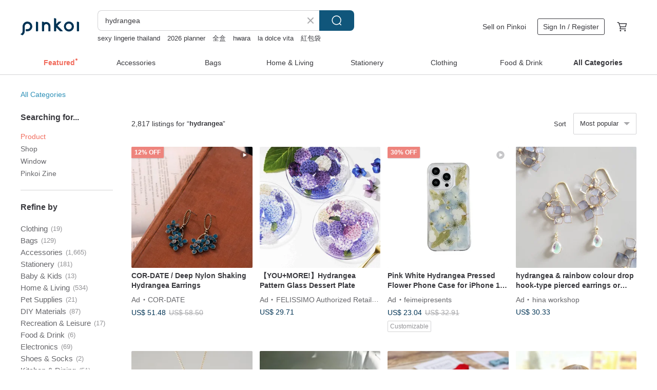

--- FILE ---
content_type: text/html; charset=utf-8
request_url: https://en.pinkoi.com/search?q=hydrangea&ref_sec=related_keywords&ref_posn=5&ref_related_kw_type=auto&ref_created=1721382133&ref_entity=search_item_list&ref_entity_id=brass&ref_page=1&ref_pgsz=60&ref_pgsess=1721382133
body_size: 22773
content:

<!doctype html>

<html lang="en" class="web no-js s-not-login s-en webkit" xmlns:fb="http://ogp.me/ns/fb#">
<head prefix="og: http://ogp.me/ns# fb: http://ogp.me/ns/fb# ilovepinkoi: http://ogp.me/ns/fb/ilovepinkoi#">
    <meta charset="utf-8">

        <title>&#34;hydrangea&#34; | hydrangea | Pinkoi | Asia’s cross-border design marketplace</title>
    <meta name="keywords" content="hydrangea">

        <meta name="description" content="The search for &amp;quot;hydrangea&amp;quot; returned 2,817 results. 2025 Rainy Season Hydrangea Dyed Necklace Handmade Dyed Fabric FlowerUS$ 41.59 &lt;Hydrangea. Aurora Style&gt; Hand-designed resin earrings/dangling style/earringUS$ 86.38 2025 Rainy Season Hydrangea Dyed Hydrangea Ear Acupuncture Necklace Ring Handmade Dyed Fine Work Cloth FlowerUS$ 41.59 Use keywords to find unique design gifts. Express your creativity, originality, and one-of-a-kindness. Buy something for a loved-one today.">

    <meta name="twitter:card" content="summary_large_image">

        <meta property="og:title" content="hydrangea | Pinkoi">
        <meta property="og:description" content="The search for &amp;quot;hydrangea&amp;quot; returned 2,817 results. 2025 Rainy Season Hydrangea Dyed Necklace Handmade Dyed Fabric FlowerUS$ 41.59 &lt;Hydrangea. Aurora Style&gt; Hand-designed resin earrings/dangling style/earringUS$ 86.38 2025 Rainy Season Hydrangea Dyed Hydrangea Ear Acupuncture Necklace Ring Handmade Dyed Fine Work Cloth FlowerUS$ 41.59 Use keywords to find unique design gifts. Express your creativity, originality, and one-of-a-kindness. Buy something for a loved-one today.">
        <meta property="og:image" content="https://cdn02.pinkoi.com/product/dCc2SMgA/0/1/800x0.jpg">

    <meta property="og:type" content="product">
        <meta property="og:url" content="https://en.pinkoi.com/search?q=hydrangea&ref_sec=related_keywords&ref_posn=5&ref_related_kw_type=auto&ref_created=1721382133&ref_entity=search_item_list&ref_entity_id=brass&ref_page=1&ref_pgsz=60&ref_pgsess=1721382133"><link rel="canonical" href="https://en.pinkoi.com/search?q=hydrangea"><link rel="next" href="https://en.pinkoi.com/search?q=hydrangea&page=2">

    <link rel="alternate" href="android-app://com.pinkoi/http/en.pinkoi.com/search?q=hydrangea">

        <script type="application/ld+json">{"@context": "http://schema.org", "@type": "BreadcrumbList", "itemListElement": [{"@type": "ListItem", "position": 1, "item": {"@id": "https://en.pinkoi.com", "name": "Pinkoi"}}, {"@type": "ListItem", "position": 2, "item": {"@id": "https://en.pinkoi.com/search", "name": "Search"}}, {"@type": "ListItem", "position": 3, "item": {"@id": "https://en.pinkoi.com/search?q=hydrangea", "name": "hydrangea"}}]}</script>

        <script type="application/ld+json">{"@context": "http://schema.org", "@type": "Product", "productID": "dCc2SMgA", "sku": "dCc2SMgA", "name": "2025 Rainy Season Hydrangea Dyed Necklace Handmade Dyed Fabric Flower", "description": "2025 Rainy Season Hydrangea Dyed Necklace Handmade Dyed Fabric Flower  Made to Order\n  This piece is made to order and takes approximately 7 days to create  Please only place an order if you are able to wait", "image": ["https://cdn02.pinkoi.com/product/dCc2SMgA/0/1/500x0.jpg"], "brand": {"@type": "Brand", "name": "iu-loo Tsumami Zaiku Accessories"}, "offers": {"@type": "Offer", "priceCurrency": "USD", "price": 41.59, "availability": "http://schema.org/InStock", "priceValidUntil": "2026-08-03", "itemCondition": "http://schema.org/NewCondition", "url": "https://en.pinkoi.com/product/dCc2SMgA", "seller": {"@type": "Organization", "name": "iu-loo Tsumami Zaiku Accessories", "url": "https://en.pinkoi.com/store/iu-loo"}, "hasMerchantReturnPolicy": [{"@type": "MerchantReturnPolicy", "returnPolicyCategory": "https://schema.org/MerchantReturnFiniteReturnWindow", "merchantReturnDays": 7, "returnMethod": "https://schema.org/ReturnByMail", "returnFees": "https://schema.org/FreeReturn", "applicableCountry": ["TW", "HK", "MO", "TH", "JP", "CN", "US", "SG", "CA"]}]}, "aggregateRating": {"@type": "AggregateRating", "ratingValue": 5.0, "reviewCount": 70}}</script><script type="application/ld+json">{"@context": "http://schema.org", "@type": "Product", "productID": "zbpT8mx9", "sku": "zbpT8mx9", "name": "\u003cHydrangea. Aurora Style\u003e Hand-designed resin earrings/dangling style/earring", "description": "Design concept \n\nNo matter how long apart  they will rejoin together", "image": ["https://cdn01.pinkoi.com/product/zbpT8mx9/0/2/500x0.jpg"], "brand": {"@type": "Brand", "name": "PATIKOLOLA"}, "offers": {"@type": "Offer", "priceCurrency": "USD", "price": 86.38, "availability": "http://schema.org/InStock", "priceValidUntil": "2026-08-03", "itemCondition": "http://schema.org/NewCondition", "url": "https://en.pinkoi.com/product/zbpT8mx9", "seller": {"@type": "Organization", "name": "PATIKOLOLA", "url": "https://en.pinkoi.com/store/epoch-jewelry820"}, "hasMerchantReturnPolicy": [{"@type": "MerchantReturnPolicy", "returnPolicyCategory": "https://schema.org/MerchantReturnFiniteReturnWindow", "merchantReturnDays": 7, "returnMethod": "https://schema.org/ReturnByMail", "returnFees": "https://schema.org/FreeReturn", "applicableCountry": ["TW", "HK", "MO", "TH", "JP", "CN", "US", "SG", "CA"]}]}, "aggregateRating": {"@type": "AggregateRating", "ratingValue": 5.0, "reviewCount": 80}}</script><script type="application/ld+json">{"@context": "http://schema.org", "@type": "Product", "productID": "dxTvaUrR", "sku": "dxTvaUrR", "name": "2025 Rainy Season Hydrangea Dyed Hydrangea Ear Acupuncture Necklace Ring Handmade Dyed Fine Work Cloth Flower", "description": "Rainy Season Hydrangea   Dyed Hydrangea Ear Acupuncture Necklace Ring Handmade Dyed Fine Work Cloth Flower", "image": ["https://cdn01.pinkoi.com/product/dxTvaUrR/0/1/500x0.jpg"], "brand": {"@type": "Brand", "name": "iu-loo Tsumami Zaiku Accessories"}, "offers": {"@type": "Offer", "priceCurrency": "USD", "price": 41.59, "availability": "http://schema.org/InStock", "priceValidUntil": "2026-08-03", "itemCondition": "http://schema.org/NewCondition", "url": "https://en.pinkoi.com/product/dxTvaUrR", "seller": {"@type": "Organization", "name": "iu-loo Tsumami Zaiku Accessories", "url": "https://en.pinkoi.com/store/iu-loo"}, "hasMerchantReturnPolicy": [{"@type": "MerchantReturnPolicy", "returnPolicyCategory": "https://schema.org/MerchantReturnFiniteReturnWindow", "merchantReturnDays": 7, "returnMethod": "https://schema.org/ReturnByMail", "returnFees": "https://schema.org/FreeReturn", "applicableCountry": ["TW", "HK", "MO", "TH", "JP", "CN", "US", "SG", "CA"]}]}, "aggregateRating": {"@type": "AggregateRating", "ratingValue": 5.0, "reviewCount": 70}}</script><script type="application/ld+json">{"@context": "http://schema.org", "@type": "Product", "productID": "5326L8RH", "sku": "5326L8RH", "name": "Patchwork Cotton Lace Bow Shark Clip Claw Clip Interlocking Clip Hairpin Hair Accessory Headwear - Blue Hydrangea", "description": "A romantic hair clip for the modern woman  image features a 10cm interlocking clip made in Korea  Striking and unique  it s recommended for those who appreciate quality and have discerning taste in materials", "image": ["https://cdn01.pinkoi.com/product/5326L8RH/0/1/500x0.jpg"], "brand": {"@type": "Brand", "name": "rb2016"}, "offers": {"@type": "Offer", "priceCurrency": "USD", "price": 23.77, "availability": "http://schema.org/InStock", "priceValidUntil": "2026-08-03", "itemCondition": "http://schema.org/NewCondition", "url": "https://en.pinkoi.com/product/5326L8RH", "seller": {"@type": "Organization", "name": "rb2016", "url": "https://en.pinkoi.com/store/rb2016"}, "hasMerchantReturnPolicy": [{"@type": "MerchantReturnPolicy", "returnPolicyCategory": "https://schema.org/MerchantReturnFiniteReturnWindow", "merchantReturnDays": 7, "returnMethod": "https://schema.org/ReturnByMail", "returnFees": "https://schema.org/FreeReturn", "applicableCountry": ["TW", "HK", "MO", "TH", "JP", "CN", "US", "SG", "CA"]}]}, "aggregateRating": {"@type": "AggregateRating", "ratingValue": 5.0, "reviewCount": 1488}}</script><script type="application/ld+json">{"@context": "http://schema.org", "@type": "Product", "productID": "YMCMFGVU", "sku": "YMCMFGVU", "name": "Blue-Purple Gradient Hydrangea - Stainless Steel Posts \u0026 Brass Clip-ons", "description": "Handmade Hydrangea Earrings - Blue-Purple", "image": ["https://cdn01.pinkoi.com/product/YMCMFGVU/0/2/500x0.jpg"], "brand": {"@type": "Brand", "name": "Tzu Ting"}, "offers": {"@type": "Offer", "priceCurrency": "USD", "price": 40.68, "availability": "http://schema.org/InStock", "priceValidUntil": "2026-08-03", "itemCondition": "http://schema.org/NewCondition", "url": "https://en.pinkoi.com/product/YMCMFGVU", "seller": {"@type": "Organization", "name": "Tzu Ting", "url": "https://en.pinkoi.com/store/tzutingart"}, "hasMerchantReturnPolicy": [{"@type": "MerchantReturnPolicy", "returnPolicyCategory": "https://schema.org/MerchantReturnFiniteReturnWindow", "merchantReturnDays": 7, "returnMethod": "https://schema.org/ReturnByMail", "returnFees": "https://schema.org/FreeReturn", "applicableCountry": ["TW", "HK", "MO", "TH", "JP", "CN", "US", "SG", "CA"]}]}, "aggregateRating": {"@type": "AggregateRating", "ratingValue": 5.0, "reviewCount": 80}}</script><script type="application/ld+json">{"@context": "http://schema.org", "@type": "Product", "productID": "QUZuzYQN", "sku": "QUZuzYQN", "name": "Light Blue-Green Gradient Hydrangea with Gold-Plated Stainless Steel Chain by TzuTing", "description": "These floral pieces are meticulously crafted with intricate details  A glossy lacquer is applied to the surface  lending them a lustrous  porcelain-like finish", "image": ["https://cdn01.pinkoi.com/product/QUZuzYQN/0/2/500x0.jpg"], "brand": {"@type": "Brand", "name": "Tzu Ting"}, "offers": {"@type": "Offer", "priceCurrency": "USD", "price": 40.68, "availability": "http://schema.org/InStock", "priceValidUntil": "2026-08-03", "itemCondition": "http://schema.org/NewCondition", "url": "https://en.pinkoi.com/product/QUZuzYQN", "seller": {"@type": "Organization", "name": "Tzu Ting", "url": "https://en.pinkoi.com/store/tzutingart"}, "hasMerchantReturnPolicy": [{"@type": "MerchantReturnPolicy", "returnPolicyCategory": "https://schema.org/MerchantReturnFiniteReturnWindow", "merchantReturnDays": 7, "returnMethod": "https://schema.org/ReturnByMail", "returnFees": "https://schema.org/FreeReturn", "applicableCountry": ["TW", "HK", "MO", "TH", "JP", "CN", "US", "SG", "CA"]}]}, "aggregateRating": {"@type": "AggregateRating", "ratingValue": 5.0, "reviewCount": 80}}</script><script type="application/ld+json">{"@context": "http://schema.org", "@type": "Product", "productID": "cyr5YCzU", "sku": "cyr5YCzU", "name": "Purple Hydrangea Earrings / Clip-on Earrings", "description": "This Jewelry Collection inspired by Hydrangea", "image": ["https://cdn01.pinkoi.com/product/cyr5YCzU/0/1/500x0.jpg"], "brand": {"@type": "Brand", "name": "Indigo Studio"}, "offers": {"@type": "Offer", "priceCurrency": "USD", "price": 35.65, "availability": "http://schema.org/InStock", "priceValidUntil": "2026-08-03", "itemCondition": "http://schema.org/NewCondition", "url": "https://en.pinkoi.com/product/cyr5YCzU", "seller": {"@type": "Organization", "name": "Indigo Studio", "url": "https://en.pinkoi.com/store/indigo"}, "hasMerchantReturnPolicy": [{"@type": "MerchantReturnPolicy", "returnPolicyCategory": "https://schema.org/MerchantReturnFiniteReturnWindow", "merchantReturnDays": 7, "returnMethod": "https://schema.org/ReturnByMail", "returnFees": "https://schema.org/FreeReturn", "applicableCountry": ["TW", "HK", "MO", "TH", "JP", "CN", "US", "SG", "CA"]}]}, "aggregateRating": {"@type": "AggregateRating", "ratingValue": 5.0, "reviewCount": 607}}</script><script type="application/ld+json">{"@context": "http://schema.org", "@type": "Product", "productID": "SbmzjBs7", "sku": "SbmzjBs7", "name": "Natural Stone Opal and Hydrangea Field Long-tailed Tit with Gold Leaf Pendant Necklace 24K Gold Leaf", "description": "Natural Stone Opal   Hydrangea   Long-tailed Tit \nA story-like necklace where enchanting radiance and healing motifs intertwine \n\n About the work \n\nThis piece combines the natural stone  Opal  which shimmers with rainbow light within milky white  with motifs of hydrangea flowers and the long-tailed tit", "image": ["https://cdn02.pinkoi.com/product/SbmzjBs7/0/1/500x0.jpg"], "brand": {"@type": "Brand", "name": "Sumire Charms \u0026 Jewelry"}, "offers": {"@type": "Offer", "priceCurrency": "USD", "price": 47.66, "availability": "http://schema.org/InStock", "priceValidUntil": "2026-08-03", "itemCondition": "http://schema.org/NewCondition", "url": "https://en.pinkoi.com/product/SbmzjBs7", "seller": {"@type": "Organization", "name": "Sumire Charms \u0026 Jewelry", "url": "https://en.pinkoi.com/store/sumire-accessory"}, "hasMerchantReturnPolicy": [{"@type": "MerchantReturnPolicy", "returnPolicyCategory": "https://schema.org/MerchantReturnFiniteReturnWindow", "merchantReturnDays": 7, "returnMethod": "https://schema.org/ReturnByMail", "returnFees": "https://schema.org/FreeReturn", "applicableCountry": ["TW", "HK", "MO", "TH", "JP", "CN", "US", "SG", "CA"]}]}, "aggregateRating": {"@type": "AggregateRating", "ratingValue": 5.0, "reviewCount": 4}}</script><script type="application/ld+json">{"@context": "http://schema.org", "@type": "Product", "productID": "5RSyvSHZ", "sku": "5RSyvSHZ", "name": "Hydrangea Princess /  Masking Tape", "description": "9K1001  Weight 130 grams \n Size One Roll 8cm 10m  180cm Loop \n Material Satin-finish PET Tape With Release Paper  Re-stickable\n Printing Spot Varnish  No Light Transmission Effect", "image": ["https://cdn01.pinkoi.com/product/5RSyvSHZ/0/1/500x0.jpg"], "brand": {"@type": "Brand", "name": "chuyoo1988"}, "offers": {"@type": "Offer", "priceCurrency": "USD", "price": 22.86, "availability": "http://schema.org/InStock", "priceValidUntil": "2026-08-03", "itemCondition": "http://schema.org/NewCondition", "url": "https://en.pinkoi.com/product/5RSyvSHZ", "seller": {"@type": "Organization", "name": "chuyoo1988", "url": "https://en.pinkoi.com/store/chuyoo1988"}, "hasMerchantReturnPolicy": [{"@type": "MerchantReturnPolicy", "returnPolicyCategory": "https://schema.org/MerchantReturnFiniteReturnWindow", "merchantReturnDays": 7, "returnMethod": "https://schema.org/ReturnByMail", "returnFees": "https://schema.org/FreeReturn", "applicableCountry": ["TW", "HK", "MO", "TH", "JP", "CN", "US", "SG", "CA"]}]}, "aggregateRating": {"@type": "AggregateRating", "ratingValue": 5.0, "reviewCount": 27}}</script><script type="application/ld+json">{"@context": "http://schema.org", "@type": "Product", "productID": "FDD9W7VU", "sku": "FDD9W7VU", "name": "Rainy Season Hydrangea Fabric Flower Necklace", "description": "2025 Summer Collection  Rainy Season Hydrangea Fabric Flower Necklace\n  Please note this item is made to order  Production takes approximately 5 days  We kindly ask for your understanding before placing an order", "image": ["https://cdn01.pinkoi.com/product/FDD9W7VU/0/1/500x0.jpg"], "brand": {"@type": "Brand", "name": "iu-loo Tsumami Zaiku Accessories"}, "offers": {"@type": "Offer", "priceCurrency": "USD", "price": 41.59, "availability": "http://schema.org/InStock", "priceValidUntil": "2026-08-03", "itemCondition": "http://schema.org/NewCondition", "url": "https://en.pinkoi.com/product/FDD9W7VU", "seller": {"@type": "Organization", "name": "iu-loo Tsumami Zaiku Accessories", "url": "https://en.pinkoi.com/store/iu-loo"}, "hasMerchantReturnPolicy": [{"@type": "MerchantReturnPolicy", "returnPolicyCategory": "https://schema.org/MerchantReturnFiniteReturnWindow", "merchantReturnDays": 7, "returnMethod": "https://schema.org/ReturnByMail", "returnFees": "https://schema.org/FreeReturn", "applicableCountry": ["TW", "HK", "MO", "TH", "JP", "CN", "US", "SG", "CA"]}]}, "aggregateRating": {"@type": "AggregateRating", "ratingValue": 5.0, "reviewCount": 70}}</script><script type="application/ld+json">{"@context": "http://schema.org", "@type": "Product", "productID": "wEevnPZs", "sku": "wEevnPZs", "name": "Hydrangea ring", "description": "A single hydrangea flower is crafted into a statement-making  generously sized ring", "image": ["https://cdn01.pinkoi.com/product/wEevnPZs/0/1/500x0.jpg"], "brand": {"@type": "Brand", "name": "atelier mozu"}, "offers": {"@type": "Offer", "priceCurrency": "USD", "price": 128.67, "availability": "http://schema.org/InStock", "priceValidUntil": "2026-08-03", "itemCondition": "http://schema.org/NewCondition", "url": "https://en.pinkoi.com/product/wEevnPZs", "seller": {"@type": "Organization", "name": "atelier mozu", "url": "https://en.pinkoi.com/store/ateliermozu"}, "hasMerchantReturnPolicy": [{"@type": "MerchantReturnPolicy", "returnPolicyCategory": "https://schema.org/MerchantReturnFiniteReturnWindow", "merchantReturnDays": 7, "returnMethod": "https://schema.org/ReturnByMail", "returnFees": "https://schema.org/FreeReturn", "applicableCountry": ["TW", "HK", "MO", "TH", "JP", "CN", "US", "SG", "CA"]}]}, "aggregateRating": {"@type": "AggregateRating", "ratingValue": 5.0, "reviewCount": 343}}</script><script type="application/ld+json">{"@context": "http://schema.org", "@type": "Product", "productID": "qDBA2vmn", "sku": "qDBA2vmn", "name": "Hydrangea small petals sterling silver pearl ear hook", "description": "Each flower is handmade and cannot be exactly the same", "image": ["https://cdn01.pinkoi.com/product/qDBA2vmn/0/1/500x0.jpg"], "brand": {"@type": "Brand", "name": "iminii"}, "offers": {"@type": "Offer", "priceCurrency": "USD", "price": 136.20, "availability": "http://schema.org/InStock", "priceValidUntil": "2026-08-03", "itemCondition": "http://schema.org/NewCondition", "url": "https://en.pinkoi.com/product/qDBA2vmn", "seller": {"@type": "Organization", "name": "iminii", "url": "https://en.pinkoi.com/store/iminii"}, "hasMerchantReturnPolicy": [{"@type": "MerchantReturnPolicy", "returnPolicyCategory": "https://schema.org/MerchantReturnFiniteReturnWindow", "merchantReturnDays": 7, "returnMethod": "https://schema.org/ReturnByMail", "returnFees": "https://schema.org/FreeReturn", "applicableCountry": ["TW", "HK", "MO", "TH", "JP", "CN", "US", "SG", "CA"]}]}, "aggregateRating": {"@type": "AggregateRating", "ratingValue": 5.0, "reviewCount": 152}}</script><script type="application/ld+json">{"@context": "http://schema.org", "@type": "Product", "productID": "ZGfGegQ8", "sku": "ZGfGegQ8", "name": "Dried caspia \u0026 hydrangeas wreath", "description": "Caspia and hydrangeas wreath brings seasonal wishes and stunning result to you", "image": ["https://cdn01.pinkoi.com/product/ZGfGegQ8/0/2/500x0.jpg"], "brand": {"@type": "Brand", "name": "Schimmer Floral Design \u0026 Vintage"}, "offers": {"@type": "Offer", "priceCurrency": "USD", "price": 34.74, "availability": "http://schema.org/InStock", "priceValidUntil": "2026-08-03", "itemCondition": "http://schema.org/NewCondition", "url": "https://en.pinkoi.com/product/ZGfGegQ8", "seller": {"@type": "Organization", "name": "Schimmer Floral Design \u0026 Vintage", "url": "https://en.pinkoi.com/store/schimmer"}, "hasMerchantReturnPolicy": [{"@type": "MerchantReturnPolicy", "returnPolicyCategory": "https://schema.org/MerchantReturnFiniteReturnWindow", "merchantReturnDays": 7, "returnMethod": "https://schema.org/ReturnByMail", "returnFees": "https://schema.org/FreeReturn", "applicableCountry": ["TW", "HK", "MO", "TH", "JP", "CN", "US", "SG", "CA"]}]}, "aggregateRating": {"@type": "AggregateRating", "ratingValue": 5.0, "reviewCount": 60}}</script><script type="application/ld+json">{"@context": "http://schema.org", "@type": "Product", "productID": "G36EAMQ9", "sku": "G36EAMQ9", "name": "Morning Hydrangea | Adjustable Length | Original Tatting Lace Accessory", "description": "Tatting Lace\nJapanese Water Drop Beads\nAdjustable Length", "image": ["https://cdn02.pinkoi.com/product/G36EAMQ9/0/1/500x0.jpg"], "brand": {"@type": "Brand", "name": "stone-whispering"}, "offers": {"@type": "Offer", "priceCurrency": "USD", "price": 49.36, "availability": "http://schema.org/InStock", "priceValidUntil": "2026-08-03", "itemCondition": "http://schema.org/NewCondition", "url": "https://en.pinkoi.com/product/G36EAMQ9", "seller": {"@type": "Organization", "name": "stone-whispering", "url": "https://en.pinkoi.com/store/stone-whispering"}, "hasMerchantReturnPolicy": [{"@type": "MerchantReturnPolicy", "returnPolicyCategory": "https://schema.org/MerchantReturnFiniteReturnWindow", "merchantReturnDays": 7, "returnMethod": "https://schema.org/ReturnByMail", "returnFees": "https://schema.org/FreeReturn", "applicableCountry": ["TW", "HK", "MO", "TH", "JP", "CN", "US", "SG", "CA"]}]}, "aggregateRating": {}}</script><script type="application/ld+json">{"@context": "http://schema.org", "@type": "Product", "productID": "bq5EtVJa", "sku": "bq5EtVJa", "name": "ain color - hydrangeas - 5cm Clear PET Masking Tape", "description": "L   10 m x   W   5 cm Clear   Glossy   PET Masking Tape   Quantity 1 roll per pack", "image": ["https://cdn01.pinkoi.com/product/bq5EtVJa/0/1/500x0.jpg"], "brand": {"@type": "Brand", "name": "Loidesign"}, "offers": {"@type": "Offer", "priceCurrency": "USD", "price": 18.51, "availability": "http://schema.org/InStock", "priceValidUntil": "2026-08-03", "itemCondition": "http://schema.org/NewCondition", "url": "https://en.pinkoi.com/product/bq5EtVJa", "seller": {"@type": "Organization", "name": "Loidesign", "url": "https://en.pinkoi.com/store/loidesign"}, "hasMerchantReturnPolicy": [{"@type": "MerchantReturnPolicy", "returnPolicyCategory": "https://schema.org/MerchantReturnFiniteReturnWindow", "merchantReturnDays": 7, "returnMethod": "https://schema.org/ReturnByMail", "returnFees": "https://schema.org/FreeReturn", "applicableCountry": ["TW", "HK", "MO", "TH", "JP", "CN", "US", "SG", "CA"]}]}, "aggregateRating": {"@type": "AggregateRating", "ratingValue": 5.0, "reviewCount": 13469}}</script><script type="application/ld+json">{"@context": "http://schema.org", "@type": "Product", "productID": "BjK3xJSH", "sku": "BjK3xJSH", "name": "Wanhua Mirror Hydrangea Hydrangea\u2022 Rendering Pink Purple-Handmade Resin Earrings", "description": "Follow the design hall to get a 5  discount coupon\n\n Product Information \nSize  about 2 5x6cm\nMaterial  American Bronze  imported resin\nEar acupuncture  medical steel ear acupuncture   Clip-On  Bronze-plated 18k spiral Clip-On\nColor  pink   purple", "image": ["https://cdn01.pinkoi.com/product/BjK3xJSH/0/2/500x0.jpg"], "brand": {"@type": "Brand", "name": "AutumnRays Design"}, "offers": {"@type": "Offer", "priceCurrency": "USD", "price": 58.50, "availability": "http://schema.org/InStock", "priceValidUntil": "2026-08-03", "itemCondition": "http://schema.org/NewCondition", "url": "https://en.pinkoi.com/product/BjK3xJSH", "seller": {"@type": "Organization", "name": "AutumnRays Design", "url": "https://en.pinkoi.com/store/autumnrays"}, "hasMerchantReturnPolicy": [{"@type": "MerchantReturnPolicy", "returnPolicyCategory": "https://schema.org/MerchantReturnFiniteReturnWindow", "merchantReturnDays": 7, "returnMethod": "https://schema.org/ReturnByMail", "returnFees": "https://schema.org/FreeReturn", "applicableCountry": ["TW", "HK", "MO", "TH", "JP", "CN", "US", "SG", "CA"]}]}, "aggregateRating": {"@type": "AggregateRating", "ratingValue": 5.0, "reviewCount": 575}}</script><script type="application/ld+json">{"@context": "http://schema.org", "@type": "Product", "productID": "XsCMX24M", "sku": "XsCMX24M", "name": "Powder Purple Gradient Hydrangea - Stainless Steel Post / Brass Clip-on", "description": "Handcrafted with meticulous care  each pair of floral earrings is unique  showcasing distinct textures and colors  This dedication to individuality is our core principle  ensuring that every piece of jewelry we create is truly one-of-a-kind", "image": ["https://cdn01.pinkoi.com/product/XsCMX24M/0/1/500x0.jpg"], "brand": {"@type": "Brand", "name": "Tzu Ting"}, "offers": {"@type": "Offer", "priceCurrency": "USD", "price": 40.68, "availability": "http://schema.org/InStock", "priceValidUntil": "2026-08-03", "itemCondition": "http://schema.org/NewCondition", "url": "https://en.pinkoi.com/product/XsCMX24M", "seller": {"@type": "Organization", "name": "Tzu Ting", "url": "https://en.pinkoi.com/store/tzutingart"}, "hasMerchantReturnPolicy": [{"@type": "MerchantReturnPolicy", "returnPolicyCategory": "https://schema.org/MerchantReturnFiniteReturnWindow", "merchantReturnDays": 7, "returnMethod": "https://schema.org/ReturnByMail", "returnFees": "https://schema.org/FreeReturn", "applicableCountry": ["TW", "HK", "MO", "TH", "JP", "CN", "US", "SG", "CA"]}]}, "aggregateRating": {"@type": "AggregateRating", "ratingValue": 5.0, "reviewCount": 80}}</script><script type="application/ld+json">{"@context": "http://schema.org", "@type": "Product", "productID": "Zx8nZvEB", "sku": "Zx8nZvEB", "name": "\u3010Veverka\u3011Mini Hydrangea Resin Earrings | Craft Resin | Dropping Glue | Flower | Hydrangea | Gift", "description": "Mini Hydrangea   UV Resin Earrings  Spring Summer Color Palette Small Hydrangeas   Custom Colors Available", "image": ["https://cdn01.pinkoi.com/product/Zx8nZvEB/0/2/500x0.jpg"], "brand": {"@type": "Brand", "name": "veverka-studio"}, "offers": {"@type": "Offer", "priceCurrency": "USD", "price": 29.71, "availability": "http://schema.org/InStock", "priceValidUntil": "2026-08-03", "itemCondition": "http://schema.org/NewCondition", "url": "https://en.pinkoi.com/product/Zx8nZvEB", "seller": {"@type": "Organization", "name": "veverka-studio", "url": "https://en.pinkoi.com/store/veverka-studio"}, "hasMerchantReturnPolicy": [{"@type": "MerchantReturnPolicy", "returnPolicyCategory": "https://schema.org/MerchantReturnFiniteReturnWindow", "merchantReturnDays": 7, "returnMethod": "https://schema.org/ReturnByMail", "returnFees": "https://schema.org/FreeReturn", "applicableCountry": ["TW", "HK", "MO", "TH", "JP", "CN", "US", "SG", "CA"]}]}, "aggregateRating": {"@type": "AggregateRating", "ratingValue": 5.0, "reviewCount": 57}}</script><script type="application/ld+json">{"@context": "http://schema.org", "@type": "Product", "productID": "G5qAHafQ", "sku": "G5qAHafQ", "name": "\u3010Veverka\u3011Mini Hydrangea Resin Earrings, Floral Resin, Dropping Glue, Flower, Hydrangea", "description": "Mini Hydrangea   UV Resin Earrings  Mix and match mini hydrangeas in various colors to create your vibrant summer look   Custom colors available", "image": ["https://cdn01.pinkoi.com/product/G5qAHafQ/0/1/500x0.jpg"], "brand": {"@type": "Brand", "name": "veverka-studio"}, "offers": {"@type": "Offer", "priceCurrency": "USD", "price": 29.71, "availability": "http://schema.org/InStock", "priceValidUntil": "2026-08-03", "itemCondition": "http://schema.org/NewCondition", "url": "https://en.pinkoi.com/product/G5qAHafQ", "seller": {"@type": "Organization", "name": "veverka-studio", "url": "https://en.pinkoi.com/store/veverka-studio"}, "hasMerchantReturnPolicy": [{"@type": "MerchantReturnPolicy", "returnPolicyCategory": "https://schema.org/MerchantReturnFiniteReturnWindow", "merchantReturnDays": 7, "returnMethod": "https://schema.org/ReturnByMail", "returnFees": "https://schema.org/FreeReturn", "applicableCountry": ["TW", "HK", "MO", "TH", "JP", "CN", "US", "SG", "CA"]}]}, "aggregateRating": {"@type": "AggregateRating", "ratingValue": 5.0, "reviewCount": 57}}</script><script type="application/ld+json">{"@context": "http://schema.org", "@type": "Product", "productID": "UYhaenjV", "sku": "UYhaenjV", "name": "Dainty Droplets Hydrangea Bouquet Earring and Ear Stud Set", "description": "Clear as glass  honest to goodness", "image": ["https://cdn01.pinkoi.com/product/UYhaenjV/0/1/500x0.jpg"], "brand": {"@type": "Brand", "name": "PAMYCARIE"}, "offers": {"@type": "Offer", "priceCurrency": "USD", "price": 49.39, "availability": "http://schema.org/InStock", "priceValidUntil": "2026-08-03", "itemCondition": "http://schema.org/NewCondition", "url": "https://en.pinkoi.com/product/UYhaenjV", "seller": {"@type": "Organization", "name": "PAMYCARIE", "url": "https://en.pinkoi.com/store/pamycarie"}, "hasMerchantReturnPolicy": [{"@type": "MerchantReturnPolicy", "returnPolicyCategory": "https://schema.org/MerchantReturnFiniteReturnWindow", "merchantReturnDays": 7, "returnMethod": "https://schema.org/ReturnByMail", "returnFees": "https://schema.org/FreeReturn", "applicableCountry": ["TW", "HK", "MO", "TH", "JP", "CN", "US", "SG", "CA"]}]}, "aggregateRating": {"@type": "AggregateRating", "ratingValue": 4.9, "reviewCount": 246}}</script><script type="application/ld+json">{"@context": "http://schema.org", "@type": "Product", "productID": "yA7gKP5J", "sku": "yA7gKP5J", "name": "[Earrings] Muted Color Hydrangea", "description": "Hydrangea earrings in a muted color  reminiscent of the sky just before a quiet dawn \nThe gentle  nuanced colors are utterly charming", "image": ["https://cdn01.pinkoi.com/product/yA7gKP5J/0/2/500x0.jpg"], "brand": {"@type": "Brand", "name": "atelier-erico"}, "offers": {"@type": "Offer", "priceCurrency": "USD", "price": 33.79, "availability": "http://schema.org/InStock", "priceValidUntil": "2026-08-03", "itemCondition": "http://schema.org/NewCondition", "url": "https://en.pinkoi.com/product/yA7gKP5J", "seller": {"@type": "Organization", "name": "atelier-erico", "url": "https://en.pinkoi.com/store/atelier-erico"}, "hasMerchantReturnPolicy": [{"@type": "MerchantReturnPolicy", "returnPolicyCategory": "https://schema.org/MerchantReturnFiniteReturnWindow", "merchantReturnDays": 7, "returnMethod": "https://schema.org/ReturnByMail", "returnFees": "https://schema.org/FreeReturn", "applicableCountry": ["TW", "HK", "MO", "TH", "JP", "CN", "US", "SG", "CA"]}]}, "aggregateRating": {"@type": "AggregateRating", "ratingValue": 5.0, "reviewCount": 35}}</script><script type="application/ld+json">{"@context": "http://schema.org", "@type": "Product", "productID": "K6DxTaDD", "sku": "K6DxTaDD", "name": "Hydrangea leather potted plant gift", "description": "Hydrangea leather potted plant  a good choice for gift giving or personal use", "image": ["https://cdn01.pinkoi.com/product/K6DxTaDD/0/1/500x0.jpg"], "brand": {"@type": "Brand", "name": "SISHICRAFT"}, "offers": {"@type": "Offer", "priceCurrency": "USD", "price": 136.20, "availability": "http://schema.org/InStock", "priceValidUntil": "2026-08-03", "itemCondition": "http://schema.org/NewCondition", "url": "https://en.pinkoi.com/product/K6DxTaDD", "seller": {"@type": "Organization", "name": "SISHICRAFT", "url": "https://en.pinkoi.com/store/sishicraft"}, "hasMerchantReturnPolicy": [{"@type": "MerchantReturnPolicy", "returnPolicyCategory": "https://schema.org/MerchantReturnFiniteReturnWindow", "merchantReturnDays": 7, "returnMethod": "https://schema.org/ReturnByMail", "returnFees": "https://schema.org/FreeReturn", "applicableCountry": ["TW", "HK", "MO", "TH", "JP", "CN", "US", "SG", "CA"]}]}, "aggregateRating": {"@type": "AggregateRating", "ratingValue": 5.0, "reviewCount": 432}}</script><script type="application/ld+json">{"@context": "http://schema.org", "@type": "Product", "productID": "cT8uMchg", "sku": "cT8uMchg", "name": "Pink and White Floral Stud Earrings", "description": "Earrings crafted from a medley of flower varieties \n\n Materials \nHydrangea  real flower    Brass ear studs   Baroque freshwater pearls   Ear hooks\n\n Dimensions \nTotal length approx  3cm", "image": ["https://cdn01.pinkoi.com/product/cT8uMchg/0/1/500x0.jpg"], "brand": {"@type": "Brand", "name": "Din\u2019s Garden"}, "offers": {"@type": "Offer", "priceCurrency": "USD", "price": 36.41, "availability": "http://schema.org/InStock", "priceValidUntil": "2026-08-03", "itemCondition": "http://schema.org/NewCondition", "url": "https://en.pinkoi.com/product/cT8uMchg", "seller": {"@type": "Organization", "name": "Din\u2019s Garden", "url": "https://en.pinkoi.com/store/dinsgarden"}, "hasMerchantReturnPolicy": [{"@type": "MerchantReturnPolicy", "returnPolicyCategory": "https://schema.org/MerchantReturnFiniteReturnWindow", "merchantReturnDays": 7, "returnMethod": "https://schema.org/ReturnByMail", "returnFees": "https://schema.org/FreeReturn", "applicableCountry": ["TW", "HK", "MO", "TH", "JP", "CN", "US", "SG", "CA"]}]}, "aggregateRating": {"@type": "AggregateRating", "ratingValue": 5.0, "reviewCount": 18}}</script><script type="application/ld+json">{"@context": "http://schema.org", "@type": "Product", "productID": "BsYyFgpY", "sku": "BsYyFgpY", "name": "Purple Hydrangea Bracelet \u2022 Sincerity //Silver 925", "description": "Handmade porcelain flowers bracelet", "image": ["https://cdn01.pinkoi.com/product/BsYyFgpY/0/1/500x0.jpg"], "brand": {"@type": "Brand", "name": "The Nine Fruits"}, "offers": {"@type": "Offer", "priceCurrency": "USD", "price": 66.00, "availability": "http://schema.org/InStock", "priceValidUntil": "2026-08-03", "itemCondition": "http://schema.org/NewCondition", "url": "https://en.pinkoi.com/product/BsYyFgpY", "seller": {"@type": "Organization", "name": "The Nine Fruits", "url": "https://en.pinkoi.com/store/theninefruits"}, "hasMerchantReturnPolicy": [{"@type": "MerchantReturnPolicy", "returnPolicyCategory": "https://schema.org/MerchantReturnFiniteReturnWindow", "merchantReturnDays": 7, "returnMethod": "https://schema.org/ReturnByMail", "returnFees": "https://schema.org/FreeReturn", "applicableCountry": ["TW", "HK", "MO", "TH", "JP", "CN", "US", "SG", "CA"]}]}, "aggregateRating": {"@type": "AggregateRating", "ratingValue": 5.0, "reviewCount": 6}}</script><script type="application/ld+json">{"@context": "http://schema.org", "@type": "Product", "productID": "ZHPuXMdx", "sku": "ZHPuXMdx", "name": "Handmade Hydrangea Accessories. A pair: $2560. If you desire both pairs, please place two separate orders. For color selection, kindly send us a private message.", "description": "Original handmade clay flowers bringing the elegance of blossoms into accessories to create truly unique pieces  Crafted from the finest materials for artificial flowers  Japanese resin clay  they possess a wonderful elasticity once finished  Their lifelike beauty rivals fresh flowers  yet they never wilt  as if time has paused for them  preserving their most exquisite forms  The surface has been treated for water resistance", "image": ["https://cdn01.pinkoi.com/product/ZHPuXMdx/0/1/500x0.jpg"], "brand": {"@type": "Brand", "name": "alicemadeflowers"}, "offers": {"@type": "Offer", "priceCurrency": "USD", "price": 117.00, "availability": "http://schema.org/InStock", "priceValidUntil": "2026-08-03", "itemCondition": "http://schema.org/NewCondition", "url": "https://en.pinkoi.com/product/ZHPuXMdx", "seller": {"@type": "Organization", "name": "alicemadeflowers", "url": "https://en.pinkoi.com/store/alicemadeflowers"}, "hasMerchantReturnPolicy": [{"@type": "MerchantReturnPolicy", "returnPolicyCategory": "https://schema.org/MerchantReturnFiniteReturnWindow", "merchantReturnDays": 7, "returnMethod": "https://schema.org/ReturnByMail", "returnFees": "https://schema.org/FreeReturn", "applicableCountry": ["TW", "HK", "MO", "TH", "JP", "CN", "US", "SG", "CA"]}]}, "aggregateRating": {"@type": "AggregateRating", "ratingValue": 5.0, "reviewCount": 8}}</script><script type="application/ld+json">{"@context": "http://schema.org", "@type": "Product", "productID": "HvNkgAkG", "sku": "HvNkgAkG", "name": "Tanzanite Hydrangea Earrings", "description": "A cluster of round-cut tanzanites  shimmering with a blue-purple luster  like hydrangeas blooming by your ear \nGentle  elegant  with a touch of lively charm", "image": ["https://cdn02.pinkoi.com/product/HvNkgAkG/0/1/500x0.jpg"], "brand": {"@type": "Brand", "name": "JieJie Jewelry -handmade jewelry"}, "offers": {"@type": "Offer", "priceCurrency": "USD", "price": 76.79, "availability": "http://schema.org/InStock", "priceValidUntil": "2026-08-03", "itemCondition": "http://schema.org/NewCondition", "url": "https://en.pinkoi.com/product/HvNkgAkG", "seller": {"@type": "Organization", "name": "JieJie Jewelry -handmade jewelry", "url": "https://en.pinkoi.com/store/laluna2015"}, "hasMerchantReturnPolicy": [{"@type": "MerchantReturnPolicy", "returnPolicyCategory": "https://schema.org/MerchantReturnFiniteReturnWindow", "merchantReturnDays": 7, "returnMethod": "https://schema.org/ReturnByMail", "returnFees": "https://schema.org/FreeReturn", "applicableCountry": ["TW", "HK", "MO", "TH", "JP", "CN", "US", "SG", "CA"]}]}, "aggregateRating": {"@type": "AggregateRating", "ratingValue": 5.0, "reviewCount": 1407}}</script><script type="application/ld+json">{"@context": "http://schema.org", "@type": "Product", "productID": "szJMqt2V", "sku": "szJMqt2V", "name": "Chamilgarden Die-Cut Washi Tape - Hydrangea ( MTW-CH066 )", "description": "The Chamilgarden  Beautiful Flowers  series draws inspiration from the exquisite blooms of each season  Hydrangeas  also known as the  flower of reunion and peace  exude a lush  vibrant beauty  Adorning your planner or notebook with these flowers brings a touch of early summer's charm", "image": ["https://cdn01.pinkoi.com/product/szJMqt2V/0/1/500x0.jpg"], "brand": {"@type": "Brand", "name": "path"}, "offers": {"@type": "Offer", "priceCurrency": "USD", "price": 8.69, "availability": "http://schema.org/InStock", "priceValidUntil": "2026-08-03", "itemCondition": "http://schema.org/NewCondition", "url": "https://en.pinkoi.com/product/szJMqt2V", "seller": {"@type": "Organization", "name": "path", "url": "https://en.pinkoi.com/store/masking-tape"}, "hasMerchantReturnPolicy": [{"@type": "MerchantReturnPolicy", "returnPolicyCategory": "https://schema.org/MerchantReturnFiniteReturnWindow", "merchantReturnDays": 7, "returnMethod": "https://schema.org/ReturnByMail", "returnFees": "https://schema.org/FreeReturn", "applicableCountry": ["TW", "HK", "MO", "TH", "JP", "CN", "US", "SG", "CA"]}]}, "aggregateRating": {"@type": "AggregateRating", "ratingValue": 5.0, "reviewCount": 670}}</script><script type="application/ld+json">{"@context": "http://schema.org", "@type": "Product", "productID": "WgfPU4Mm", "sku": "WgfPU4Mm", "name": "\"Shittori\" Single Hydrangea Post Earrings / Clip-ons", "description": "Inspired by the lush  glistening beauty of hydrangeas after a rain shower \nHydrangeas are the birth flower for June  making this piece a perfect birthday gift for those born in the month \nOr  treat yourself to a little something special", "image": ["https://cdn02.pinkoi.com/product/WgfPU4Mm/0/1/500x0.jpg"], "brand": {"@type": "Brand", "name": "Chikuwa Handmade"}, "offers": {"@type": "Offer", "priceCurrency": "USD", "price": 25.17, "availability": "http://schema.org/InStock", "priceValidUntil": "2026-08-03", "itemCondition": "http://schema.org/NewCondition", "url": "https://en.pinkoi.com/product/WgfPU4Mm", "seller": {"@type": "Organization", "name": "Chikuwa Handmade", "url": "https://en.pinkoi.com/store/tikuwhandmade"}, "hasMerchantReturnPolicy": [{"@type": "MerchantReturnPolicy", "returnPolicyCategory": "https://schema.org/MerchantReturnFiniteReturnWindow", "merchantReturnDays": 7, "returnMethod": "https://schema.org/ReturnByMail", "returnFees": "https://schema.org/FreeReturn", "applicableCountry": ["TW", "HK", "MO", "TH", "JP", "CN", "US", "SG", "CA"]}]}, "aggregateRating": {"@type": "AggregateRating", "ratingValue": 4.9, "reviewCount": 101}}</script><script type="application/ld+json">{"@context": "http://schema.org", "@type": "Product", "productID": "MRRtXqXQ", "sku": "MRRtXqXQ", "name": "[Flower bed a kadan] Love hydrangea element ring", "description": "k18-gold content 75 \nk14 - gold content 58", "image": ["https://cdn01.pinkoi.com/product/MRRtXqXQ/0/1/500x0.jpg"], "brand": {"@type": "Brand", "name": "A.C Jewelry Atelier"}, "offers": {"@type": "Offer", "priceCurrency": "USD", "price": 269.65, "availability": "http://schema.org/InStock", "priceValidUntil": "2026-08-03", "itemCondition": "http://schema.org/NewCondition", "url": "https://en.pinkoi.com/product/MRRtXqXQ", "seller": {"@type": "Organization", "name": "A.C Jewelry Atelier", "url": "https://en.pinkoi.com/store/acjewelryate"}, "hasMerchantReturnPolicy": [{"@type": "MerchantReturnPolicy", "returnPolicyCategory": "https://schema.org/MerchantReturnFiniteReturnWindow", "merchantReturnDays": 7, "returnMethod": "https://schema.org/ReturnByMail", "returnFees": "https://schema.org/FreeReturn", "applicableCountry": ["TW", "HK", "MO", "TH", "JP", "CN", "US", "SG", "CA"]}]}, "aggregateRating": {"@type": "AggregateRating", "ratingValue": 5.0, "reviewCount": 63}}</script><script type="application/ld+json">{"@context": "http://schema.org", "@type": "Product", "productID": "5DQby6yb", "sku": "5DQby6yb", "name": "Moist Hydrangea Simple Post Earrings / Clip-on Earrings", "description": "These simple Post Clip-on earrings feature hydrangeas in a captivating  deep blue hue \nA handmade accessory makes for a delightful surprise when given as a gift \n\nPerfect as a present for your mother or a gift for someone who loves hydrangeas", "image": ["https://cdn01.pinkoi.com/product/5DQby6yb/0/1/500x0.jpg"], "brand": {"@type": "Brand", "name": "Chikuwa Handmade"}, "offers": {"@type": "Offer", "priceCurrency": "USD", "price": 25.17, "availability": "http://schema.org/InStock", "priceValidUntil": "2026-08-03", "itemCondition": "http://schema.org/NewCondition", "url": "https://en.pinkoi.com/product/5DQby6yb", "seller": {"@type": "Organization", "name": "Chikuwa Handmade", "url": "https://en.pinkoi.com/store/tikuwhandmade"}, "hasMerchantReturnPolicy": [{"@type": "MerchantReturnPolicy", "returnPolicyCategory": "https://schema.org/MerchantReturnFiniteReturnWindow", "merchantReturnDays": 7, "returnMethod": "https://schema.org/ReturnByMail", "returnFees": "https://schema.org/FreeReturn", "applicableCountry": ["TW", "HK", "MO", "TH", "JP", "CN", "US", "SG", "CA"]}]}, "aggregateRating": {"@type": "AggregateRating", "ratingValue": 4.9, "reviewCount": 101}}</script><script type="application/ld+json">{"@context": "http://schema.org", "@type": "Product", "productID": "niJvMtt6", "sku": "niJvMtt6", "name": "Hydrangea Tchan Hua Earrings", "description": "Traditional Taiwanese craft of Tchan Hua  wrapped flowers  creation  The main body of Tchan Hua is made from cardboard and iron wire  meticulously wrapped with silk threads  layer by layer  to achieve a beautiful luster", "image": ["https://cdn01.pinkoi.com/product/niJvMtt6/0/1/500x0.jpg"], "brand": {"@type": "Brand", "name": "ikigai itoito"}, "offers": {"@type": "Offer", "priceCurrency": "USD", "price": 72.22, "availability": "http://schema.org/InStock", "priceValidUntil": "2026-08-03", "itemCondition": "http://schema.org/NewCondition", "url": "https://en.pinkoi.com/product/niJvMtt6", "seller": {"@type": "Organization", "name": "ikigai itoito", "url": "https://en.pinkoi.com/store/ikigai-itoito"}, "hasMerchantReturnPolicy": [{"@type": "MerchantReturnPolicy", "returnPolicyCategory": "https://schema.org/MerchantReturnFiniteReturnWindow", "merchantReturnDays": 7, "returnMethod": "https://schema.org/ReturnByMail", "returnFees": "https://schema.org/FreeReturn", "applicableCountry": ["TW", "HK", "MO", "TH", "JP", "CN", "US", "SG", "CA"]}]}, "aggregateRating": {"@type": "AggregateRating", "ratingValue": 5.0, "reviewCount": 2}}</script><script type="application/ld+json">{"@context": "http://schema.org", "@type": "Product", "productID": "WMKkhMza", "sku": "WMKkhMza", "name": "Vintage Hue Hydrangea Real Flower Hair Clip with Butterfly Design", "description": "Featuring a butterfly motif complemented by hydrangeas and dried flowers  this piece showcases a palette of vintage hues  Both preserved flowers and resin are exceptionally lightweight  making them ideal for crafting delicate accessories \n\n Materials \nHydrangea  real flower  Statice\n\n Size \nApproximately 4cm in total length", "image": ["https://cdn01.pinkoi.com/product/WMKkhMza/0/1/500x0.jpg"], "brand": {"@type": "Brand", "name": "Din\u2019s Garden"}, "offers": {"@type": "Offer", "priceCurrency": "USD", "price": 32.34, "availability": "http://schema.org/InStock", "priceValidUntil": "2026-08-03", "itemCondition": "http://schema.org/NewCondition", "url": "https://en.pinkoi.com/product/WMKkhMza", "seller": {"@type": "Organization", "name": "Din\u2019s Garden", "url": "https://en.pinkoi.com/store/dinsgarden"}, "hasMerchantReturnPolicy": [{"@type": "MerchantReturnPolicy", "returnPolicyCategory": "https://schema.org/MerchantReturnFiniteReturnWindow", "merchantReturnDays": 7, "returnMethod": "https://schema.org/ReturnByMail", "returnFees": "https://schema.org/FreeReturn", "applicableCountry": ["TW", "HK", "MO", "TH", "JP", "CN", "US", "SG", "CA"]}]}, "aggregateRating": {"@type": "AggregateRating", "ratingValue": 5.0, "reviewCount": 18}}</script><script type="application/ld+json">{"@context": "http://schema.org", "@type": "Product", "productID": "xWGCW2t9", "sku": "xWGCW2t9", "name": "Floating Clouds, Real Flower Jewelry, Not Withered Hydrangea Ear Stitches", "description": "With floating clouds  come to be a flying girl  Suitable for summer clear and pure texture", "image": ["https://cdn01.pinkoi.com/product/xWGCW2t9/0/1/500x0.jpg"], "brand": {"@type": "Brand", "name": "Kielo Flower Craft"}, "offers": {"@type": "Offer", "priceCurrency": "USD", "price": 37.24, "availability": "http://schema.org/InStock", "priceValidUntil": "2026-08-03", "itemCondition": "http://schema.org/NewCondition", "url": "https://en.pinkoi.com/product/xWGCW2t9", "seller": {"@type": "Organization", "name": "Kielo Flower Craft", "url": "https://en.pinkoi.com/store/kielo0722"}, "hasMerchantReturnPolicy": [{"@type": "MerchantReturnPolicy", "returnPolicyCategory": "https://schema.org/MerchantReturnFiniteReturnWindow", "merchantReturnDays": 7, "returnMethod": "https://schema.org/ReturnByMail", "returnFees": "https://schema.org/FreeReturn", "applicableCountry": ["TW", "HK", "MO", "TH", "JP", "CN", "US", "SG", "CA"]}]}, "aggregateRating": {"@type": "AggregateRating", "ratingValue": 5.0, "reviewCount": 155}}</script><script type="application/ld+json">{"@context": "http://schema.org", "@type": "Product", "productID": "cDMhRkiV", "sku": "cDMhRkiV", "name": "Yarn-knitted clutch, hydrangea/firework flower, small, hand-held, natural unbleached camel linen and cotton woven bag.", "description": "Hand-knitted bucotton bag  a small square-bottomed linen and cotton tote in its natural  unbleached camel hue  Adorned with a vibrant 'firework'  hydrangea  flower  it adds a perfect finishing touch  The cotton yarn offers a soft  smooth feel against the skin  This petite and lightweight bag is ideal for a refreshing carry-all during lunch breaks", "image": ["https://cdn01.pinkoi.com/product/cDMhRkiV/0/3/500x0.jpg"], "brand": {"@type": "Brand", "name": "bucotton"}, "offers": {"@type": "Offer", "priceCurrency": "USD", "price": 31.38, "availability": "http://schema.org/InStock", "priceValidUntil": "2026-08-03", "itemCondition": "http://schema.org/NewCondition", "url": "https://en.pinkoi.com/product/cDMhRkiV", "seller": {"@type": "Organization", "name": "bucotton", "url": "https://en.pinkoi.com/store/buflower"}, "hasMerchantReturnPolicy": [{"@type": "MerchantReturnPolicy", "returnPolicyCategory": "https://schema.org/MerchantReturnFiniteReturnWindow", "merchantReturnDays": 7, "returnMethod": "https://schema.org/ReturnByMail", "returnFees": "https://schema.org/FreeReturn", "applicableCountry": ["TW", "HK", "MO", "TH", "JP", "CN", "US", "SG", "CA"]}]}, "aggregateRating": {"@type": "AggregateRating", "ratingValue": 4.9, "reviewCount": 517}}</script><script type="application/ld+json">{"@context": "http://schema.org", "@type": "Product", "productID": "emTudfx2", "sku": "emTudfx2", "name": "Irregular Cloud Fluff Small Snowball Earrings Crochet Micro Crochet Hydrangea Wedding Gift", "description": "Fresh x Purity\nSymbolizing an innocent heart and a longing for the beautiful things in life  it represents the pursuit of purity and beauty  bringing a sense of peace and warmth", "image": ["https://cdn01.pinkoi.com/product/emTudfx2/0/1/500x0.jpg"], "brand": {"@type": "Brand", "name": "muaoo2427"}, "offers": {"@type": "Offer", "priceCurrency": "USD", "price": 75.62, "availability": "http://schema.org/InStock", "priceValidUntil": "2026-08-03", "itemCondition": "http://schema.org/NewCondition", "url": "https://en.pinkoi.com/product/emTudfx2", "seller": {"@type": "Organization", "name": "muaoo2427", "url": "https://en.pinkoi.com/store/muaoo2427"}, "hasMerchantReturnPolicy": [{"@type": "MerchantReturnPolicy", "returnPolicyCategory": "https://schema.org/MerchantReturnFiniteReturnWindow", "merchantReturnDays": 7, "returnMethod": "https://schema.org/ReturnByMail", "returnFees": "https://schema.org/FreeReturn", "applicableCountry": ["TW", "HK", "MO", "TH", "JP", "CN", "US", "SG", "CA"]}]}, "aggregateRating": {"@type": "AggregateRating", "ratingValue": 5.0, "reviewCount": 21}}</script><script type="application/ld+json">{"@context": "http://schema.org", "@type": "Product", "productID": "pbtMbnGd", "sku": "pbtMbnGd", "name": "Hydrangea White Porcelain Adjustable Ring / White", "description": "A unique ceramic ring  handcrafted from imported Japanese porcelain clay fired at 1230 C and finished with 14k gold-plated copper  Effortlessly elegant with any ensemble", "image": ["https://cdn01.pinkoi.com/product/pbtMbnGd/0/1/500x0.jpg"], "brand": {"@type": "Brand", "name": "TENG YA WEN"}, "offers": {"@type": "Offer", "priceCurrency": "USD", "price": 40.22, "availability": "http://schema.org/InStock", "priceValidUntil": "2026-08-03", "itemCondition": "http://schema.org/NewCondition", "url": "https://en.pinkoi.com/product/pbtMbnGd", "seller": {"@type": "Organization", "name": "TENG YA WEN", "url": "https://en.pinkoi.com/store/tengyawen"}, "hasMerchantReturnPolicy": [{"@type": "MerchantReturnPolicy", "returnPolicyCategory": "https://schema.org/MerchantReturnFiniteReturnWindow", "merchantReturnDays": 7, "returnMethod": "https://schema.org/ReturnByMail", "returnFees": "https://schema.org/FreeReturn", "applicableCountry": ["TW", "HK", "MO", "TH", "JP", "CN", "US", "SG", "CA"]}]}, "aggregateRating": {"@type": "AggregateRating", "ratingValue": 5.0, "reviewCount": 47}}</script><script type="application/ld+json">{"@context": "http://schema.org", "@type": "Product", "productID": "s8PxECgk", "sku": "s8PxECgk", "name": "Second Generation Hydrangea Tape - Washi / Matte PET Available", "description": "A 2-meter extra-long repeat  Featuring hydrangeas in various sizes and colors  easily create your own hydrangea field on your journal or cards \nBeyond floral motifs  complementary floral meanings and text are incorporated to add an artistic touch to your collages \nAvailable in three materials  washi paper  glossy PET  and matte PET  allowing you to choose the perfect fit for your crafting style", "image": ["https://cdn02.pinkoi.com/product/s8PxECgk/0/1/500x0.jpg"], "brand": {"@type": "Brand", "name": "angelmira"}, "offers": {"@type": "Offer", "priceCurrency": "USD", "price": 13.72, "availability": "http://schema.org/InStock", "priceValidUntil": "2026-08-03", "itemCondition": "http://schema.org/NewCondition", "url": "https://en.pinkoi.com/product/s8PxECgk", "seller": {"@type": "Organization", "name": "angelmira", "url": "https://en.pinkoi.com/store/angelmira"}, "hasMerchantReturnPolicy": [{"@type": "MerchantReturnPolicy", "returnPolicyCategory": "https://schema.org/MerchantReturnFiniteReturnWindow", "merchantReturnDays": 7, "returnMethod": "https://schema.org/ReturnByMail", "returnFees": "https://schema.org/FreeReturn", "applicableCountry": ["TW", "HK", "MO", "TH", "JP", "CN", "US", "SG", "CA"]}]}, "aggregateRating": {"@type": "AggregateRating", "ratingValue": 5.0, "reviewCount": 1512}}</script><script type="application/ld+json">{"@context": "http://schema.org", "@type": "Product", "productID": "5zRsvVPG", "sku": "5zRsvVPG", "name": "Hydrangea Clip-On / sweet milk tea / Metal allergies are also supported", "description": "We will carefully handcraft each one using only high quality materials \nI designed it while imagining a scene where I was spending a relaxing time drinking sweet milk tea \nI hope you can feel the gentle and warm atmosphere of  hanakanmuri", "image": ["https://cdn01.pinkoi.com/product/5zRsvVPG/0/1/500x0.jpg"], "brand": {"@type": "Brand", "name": "hanakanmuri"}, "offers": {"@type": "Offer", "priceCurrency": "USD", "price": 26.52, "availability": "http://schema.org/InStock", "priceValidUntil": "2026-08-03", "itemCondition": "http://schema.org/NewCondition", "url": "https://en.pinkoi.com/product/5zRsvVPG", "seller": {"@type": "Organization", "name": "hanakanmuri", "url": "https://en.pinkoi.com/store/hanakanmuri"}, "hasMerchantReturnPolicy": [{"@type": "MerchantReturnPolicy", "returnPolicyCategory": "https://schema.org/MerchantReturnFiniteReturnWindow", "merchantReturnDays": 7, "returnMethod": "https://schema.org/ReturnByMail", "returnFees": "https://schema.org/FreeReturn", "applicableCountry": ["TW", "HK", "MO", "TH", "JP", "CN", "US", "SG", "CA"]}]}, "aggregateRating": {"@type": "AggregateRating", "ratingValue": 5.0, "reviewCount": 466}}</script><script type="application/ld+json">{"@context": "http://schema.org", "@type": "Product", "productID": "FUAQqVzz", "sku": "FUAQqVzz", "name": "Wanhua Mirror Hydrangea Hydrangea \u2022 Rendering Purple Blue-Handmade Resin Earrings", "description": "Product Information \nSize  about 2 5x6cm\nMaterial  Bronze wire USA  imported resin\nEar acupuncture  medical steel ear acupuncture   Clip-On  Bronze plated 18k spiral Clip-On\nColor  purple   blue", "image": ["https://cdn01.pinkoi.com/product/FUAQqVzz/0/2/500x0.jpg"], "brand": {"@type": "Brand", "name": "AutumnRays Design"}, "offers": {"@type": "Offer", "priceCurrency": "USD", "price": 58.50, "availability": "http://schema.org/InStock", "priceValidUntil": "2026-08-03", "itemCondition": "http://schema.org/NewCondition", "url": "https://en.pinkoi.com/product/FUAQqVzz", "seller": {"@type": "Organization", "name": "AutumnRays Design", "url": "https://en.pinkoi.com/store/autumnrays"}, "hasMerchantReturnPolicy": [{"@type": "MerchantReturnPolicy", "returnPolicyCategory": "https://schema.org/MerchantReturnFiniteReturnWindow", "merchantReturnDays": 7, "returnMethod": "https://schema.org/ReturnByMail", "returnFees": "https://schema.org/FreeReturn", "applicableCountry": ["TW", "HK", "MO", "TH", "JP", "CN", "US", "SG", "CA"]}]}, "aggregateRating": {"@type": "AggregateRating", "ratingValue": 5.0, "reviewCount": 575}}</script><script type="application/ld+json">{"@context": "http://schema.org", "@type": "Product", "productID": "tCkTCLRA", "sku": "tCkTCLRA", "name": "Raindrop and Hydrangea Bracelet", "description": "This piece was created based on the healing imagery of  hydrangeas blooming softly on a rainy day \nGifting a handmade bracelet might be a lovely surprise \n\nIt is also perfect as a gift for anyone who loves hydrangeas", "image": ["https://cdn01.pinkoi.com/product/tCkTCLRA/0/1/500x0.jpg"], "brand": {"@type": "Brand", "name": "Chikuwa Handmade"}, "offers": {"@type": "Offer", "priceCurrency": "USD", "price": 32.79, "availability": "http://schema.org/InStock", "priceValidUntil": "2026-08-03", "itemCondition": "http://schema.org/NewCondition", "url": "https://en.pinkoi.com/product/tCkTCLRA", "seller": {"@type": "Organization", "name": "Chikuwa Handmade", "url": "https://en.pinkoi.com/store/tikuwhandmade"}, "hasMerchantReturnPolicy": [{"@type": "MerchantReturnPolicy", "returnPolicyCategory": "https://schema.org/MerchantReturnFiniteReturnWindow", "merchantReturnDays": 7, "returnMethod": "https://schema.org/ReturnByMail", "returnFees": "https://schema.org/FreeReturn", "applicableCountry": ["TW", "HK", "MO", "TH", "JP", "CN", "US", "SG", "CA"]}]}, "aggregateRating": {"@type": "AggregateRating", "ratingValue": 4.9, "reviewCount": 101}}</script><script type="application/ld+json">{"@context": "http://schema.org", "@type": "Product", "productID": "x6bL9HLw", "sku": "x6bL9HLw", "name": "COR-DATE / Deep Nylon Shaking Hydrangea Earrings", "description": "COR-DATE\nTake the distressed vintage color as a starting point", "image": ["https://cdn01.pinkoi.com/product/x6bL9HLw/0/2/500x0.jpg"], "brand": {"@type": "Brand", "name": "COR-DATE"}, "offers": {"@type": "Offer", "priceCurrency": "USD", "price": 51.48, "availability": "http://schema.org/InStock", "priceValidUntil": "2026-08-03", "itemCondition": "http://schema.org/NewCondition", "url": "https://en.pinkoi.com/product/x6bL9HLw", "seller": {"@type": "Organization", "name": "COR-DATE", "url": "https://en.pinkoi.com/store/cordate"}, "hasMerchantReturnPolicy": [{"@type": "MerchantReturnPolicy", "returnPolicyCategory": "https://schema.org/MerchantReturnFiniteReturnWindow", "merchantReturnDays": 7, "returnMethod": "https://schema.org/ReturnByMail", "returnFees": "https://schema.org/FreeReturn", "applicableCountry": ["TW", "HK", "MO", "TH", "JP", "CN", "US", "SG", "CA"]}]}, "aggregateRating": {"@type": "AggregateRating", "ratingValue": 5.0, "reviewCount": 2979}}</script><script type="application/ld+json">{"@context": "http://schema.org", "@type": "Product", "productID": "2KTwmicg", "sku": "2KTwmicg", "name": "Indian Block Print High-Waisted Pleated Wide-Leg Pants / Muslin Yellow-Green Hydrangea", "description": "Crafted from vibrant Indian block print fabric  these pants offer a cool and effortless style", "image": ["https://cdn02.pinkoi.com/product/2KTwmicg/0/1/500x0.jpg"], "brand": {"@type": "Brand", "name": "OMAKE TAIWAN"}, "offers": {"@type": "Offer", "priceCurrency": "USD", "price": 72.22, "availability": "http://schema.org/InStock", "priceValidUntil": "2026-08-03", "itemCondition": "http://schema.org/NewCondition", "url": "https://en.pinkoi.com/product/2KTwmicg", "seller": {"@type": "Organization", "name": "OMAKE TAIWAN", "url": "https://en.pinkoi.com/store/omake"}, "hasMerchantReturnPolicy": [{"@type": "MerchantReturnPolicy", "returnPolicyCategory": "https://schema.org/MerchantReturnFiniteReturnWindow", "merchantReturnDays": 7, "returnMethod": "https://schema.org/ReturnByMail", "returnFees": "https://schema.org/FreeReturn", "applicableCountry": ["TW", "HK", "MO", "TH", "JP", "CN", "US", "SG", "CA"]}]}, "aggregateRating": {"@type": "AggregateRating", "ratingValue": 4.9, "reviewCount": 7623}}</script><script type="application/ld+json">{"@context": "http://schema.org", "@type": "Product", "productID": "XUzxDXr9", "sku": "XUzxDXr9", "name": "Hydrangea Necklace Flower Necklace Glass Flower Floral", "description": "A beautiful necklace featuring hydrangea made of glass  Perfect for events from early summer to midsummer", "image": ["https://cdn01.pinkoi.com/product/XUzxDXr9/0/1/500x0.jpg"], "brand": {"@type": "Brand", "name": "mignon"}, "offers": {"@type": "Offer", "priceCurrency": "USD", "price": 21.67, "availability": "http://schema.org/InStock", "priceValidUntil": "2026-08-03", "itemCondition": "http://schema.org/NewCondition", "url": "https://en.pinkoi.com/product/XUzxDXr9", "seller": {"@type": "Organization", "name": "mignon", "url": "https://en.pinkoi.com/store/mignonshop"}, "hasMerchantReturnPolicy": [{"@type": "MerchantReturnPolicy", "returnPolicyCategory": "https://schema.org/MerchantReturnFiniteReturnWindow", "merchantReturnDays": 7, "returnMethod": "https://schema.org/ReturnByMail", "returnFees": "https://schema.org/FreeReturn", "applicableCountry": ["TW", "HK", "MO", "TH", "JP", "CN", "US", "SG", "CA"]}]}, "aggregateRating": {"@type": "AggregateRating", "ratingValue": 5.0, "reviewCount": 5}}</script><script type="application/ld+json">{"@context": "http://schema.org", "@type": "Product", "productID": "wxYhNrTD", "sku": "wxYhNrTD", "name": "Heart Hydrangea Polymer Clay Earrings", "description": "Heart Hydrangea Polymer Clay Earrings   Swarovski Crystals x Bow Ribbon   Romantic Gradient Purple", "image": ["https://cdn01.pinkoi.com/product/wxYhNrTD/0/1/500x0.jpg"], "brand": {"@type": "Brand", "name": "im-so-lovely"}, "offers": {"@type": "Offer", "priceCurrency": "USD", "price": 27.43, "availability": "http://schema.org/InStock", "priceValidUntil": "2026-08-03", "itemCondition": "http://schema.org/NewCondition", "url": "https://en.pinkoi.com/product/wxYhNrTD", "seller": {"@type": "Organization", "name": "im-so-lovely", "url": "https://en.pinkoi.com/store/im-so-lovely"}, "hasMerchantReturnPolicy": [{"@type": "MerchantReturnPolicy", "returnPolicyCategory": "https://schema.org/MerchantReturnFiniteReturnWindow", "merchantReturnDays": 7, "returnMethod": "https://schema.org/ReturnByMail", "returnFees": "https://schema.org/FreeReturn", "applicableCountry": ["TW", "HK", "MO", "TH", "JP", "CN", "US", "SG", "CA"]}]}, "aggregateRating": {"@type": "AggregateRating", "ratingValue": 5.0, "reviewCount": 2}}</script><script type="application/ld+json">{"@context": "http://schema.org", "@type": "Product", "productID": "rNgn5RRL", "sku": "rNgn5RRL", "name": "2-Way Brooch \u0026 Necklace: Hydrangea and Cotton Pearl", "description": "This hydrangea accessory can be used as a brooch and a necklace  2-way \nGifting a handmade accessory might be a lovely surprise \n\nIt is also perfect as a gift for anyone who loves hydrangeas", "image": ["https://cdn01.pinkoi.com/product/rNgn5RRL/0/1/500x0.jpg"], "brand": {"@type": "Brand", "name": "Chikuwa Handmade"}, "offers": {"@type": "Offer", "priceCurrency": "USD", "price": 43.47, "availability": "http://schema.org/InStock", "priceValidUntil": "2026-08-03", "itemCondition": "http://schema.org/NewCondition", "url": "https://en.pinkoi.com/product/rNgn5RRL", "seller": {"@type": "Organization", "name": "Chikuwa Handmade", "url": "https://en.pinkoi.com/store/tikuwhandmade"}, "hasMerchantReturnPolicy": [{"@type": "MerchantReturnPolicy", "returnPolicyCategory": "https://schema.org/MerchantReturnFiniteReturnWindow", "merchantReturnDays": 7, "returnMethod": "https://schema.org/ReturnByMail", "returnFees": "https://schema.org/FreeReturn", "applicableCountry": ["TW", "HK", "MO", "TH", "JP", "CN", "US", "SG", "CA"]}]}, "aggregateRating": {"@type": "AggregateRating", "ratingValue": 4.9, "reviewCount": 101}}</script><script type="application/ld+json">{"@context": "http://schema.org", "@type": "Product", "productID": "YagAaGDu", "sku": "YagAaGDu", "name": "Nishijin Kinran Brocade [Hydrangea \u0026 Flowing Water Cymbidium] - Long Wallet/Purse/Zipper Pouch", "description": "Material  A base of golden woven threads embroidered with an abundance of pastel hydrangeas and cymbidiums  soft  bright  and refreshing  paired with a beige polka dot lining \n The distribution of various floral patterns is not uniform  so each bag will have a unique print", "image": ["https://cdn01.pinkoi.com/product/YagAaGDu/0/500x0.jpg"], "brand": {"@type": "Brand", "name": "bagme"}, "offers": {"@type": "Offer", "priceCurrency": "USD", "price": 75.41, "availability": "http://schema.org/InStock", "priceValidUntil": "2026-08-03", "itemCondition": "http://schema.org/NewCondition", "url": "https://en.pinkoi.com/product/YagAaGDu", "seller": {"@type": "Organization", "name": "bagme", "url": "https://en.pinkoi.com/store/bagme"}, "hasMerchantReturnPolicy": [{"@type": "MerchantReturnPolicy", "returnPolicyCategory": "https://schema.org/MerchantReturnFiniteReturnWindow", "merchantReturnDays": 7, "returnMethod": "https://schema.org/ReturnByMail", "returnFees": "https://schema.org/FreeReturn", "applicableCountry": ["TW", "HK", "MO", "TH", "JP", "CN", "US", "SG", "CA"]}]}, "aggregateRating": {"@type": "AggregateRating", "ratingValue": 5.0, "reviewCount": 2153}}</script><script type="application/ld+json">{"@context": "http://schema.org", "@type": "Product", "productID": "mxLkzAYq", "sku": "mxLkzAYq", "name": "\u3010Dan Zhi Wu Vintage\u3011Hydrangea Path Cardigan Vintage Sweater", "description": "Hand-picked vintage pieces from Dan Zhi Wu  Egg Plant  that captivate with their lived-in feel and unique retro silhouettes  Step away from mass-produced fashion and embrace something truly special", "image": ["https://cdn02.pinkoi.com/product/mxLkzAYq/0/1/500x0.jpg"], "brand": {"@type": "Brand", "name": "Eggplant Vintage"}, "offers": {"@type": "Offer", "priceCurrency": "USD", "price": 44.79, "availability": "http://schema.org/InStock", "priceValidUntil": "2026-08-03", "itemCondition": "http://schema.org/NewCondition", "url": "https://en.pinkoi.com/product/mxLkzAYq", "seller": {"@type": "Organization", "name": "Eggplant Vintage", "url": "https://en.pinkoi.com/store/eggplant"}, "hasMerchantReturnPolicy": [{"@type": "MerchantReturnPolicy", "returnPolicyCategory": "https://schema.org/MerchantReturnFiniteReturnWindow", "merchantReturnDays": 7, "returnMethod": "https://schema.org/ReturnByMail", "returnFees": "https://schema.org/FreeReturn", "applicableCountry": ["TW", "HK", "MO", "TH", "JP", "CN", "US", "SG", "CA"]}]}, "aggregateRating": {"@type": "AggregateRating", "ratingValue": 4.9, "reviewCount": 2373}}</script><script type="application/ld+json">{"@context": "http://schema.org", "@type": "Product", "productID": "CCM5FtBe", "sku": "CCM5FtBe", "name": "Hydrangea Bloom - Wrapped Flower Hairpin", "description": "A swirl of fragrant snow drifts on the spring breeze \nEmbrace a touch of coolness in the early summer", "image": ["https://cdn01.pinkoi.com/product/CCM5FtBe/0/1/500x0.jpg"], "brand": {"@type": "Brand", "name": "KU-CHAN"}, "offers": {"@type": "Offer", "priceCurrency": "USD", "price": 84.78, "availability": "http://schema.org/InStock", "priceValidUntil": "2026-08-03", "itemCondition": "http://schema.org/NewCondition", "url": "https://en.pinkoi.com/product/CCM5FtBe", "seller": {"@type": "Organization", "name": "KU-CHAN", "url": "https://en.pinkoi.com/store/chihehandmade"}, "hasMerchantReturnPolicy": [{"@type": "MerchantReturnPolicy", "returnPolicyCategory": "https://schema.org/MerchantReturnFiniteReturnWindow", "merchantReturnDays": 7, "returnMethod": "https://schema.org/ReturnByMail", "returnFees": "https://schema.org/FreeReturn", "applicableCountry": ["TW", "HK", "MO", "TH", "JP", "CN", "US", "SG", "CA"]}]}, "aggregateRating": {"@type": "AggregateRating", "ratingValue": 5.0, "reviewCount": 5}}</script><script type="application/ld+json">{"@context": "http://schema.org", "@type": "Product", "productID": "mxrKyCkf", "sku": "mxrKyCkf", "name": "Large Hydrangea and Cotton Pearl Brooch", "description": "A handmade accessory might be a delightful surprise when given as a gift \n\nIt's also a perfect choice for anyone who adores hydrangeas", "image": ["https://cdn01.pinkoi.com/product/mxrKyCkf/0/1/500x0.jpg"], "brand": {"@type": "Brand", "name": "Chikuwa Handmade"}, "offers": {"@type": "Offer", "priceCurrency": "USD", "price": 42.70, "availability": "http://schema.org/InStock", "priceValidUntil": "2026-08-03", "itemCondition": "http://schema.org/NewCondition", "url": "https://en.pinkoi.com/product/mxrKyCkf", "seller": {"@type": "Organization", "name": "Chikuwa Handmade", "url": "https://en.pinkoi.com/store/tikuwhandmade"}, "hasMerchantReturnPolicy": [{"@type": "MerchantReturnPolicy", "returnPolicyCategory": "https://schema.org/MerchantReturnFiniteReturnWindow", "merchantReturnDays": 7, "returnMethod": "https://schema.org/ReturnByMail", "returnFees": "https://schema.org/FreeReturn", "applicableCountry": ["TW", "HK", "MO", "TH", "JP", "CN", "US", "SG", "CA"]}]}, "aggregateRating": {"@type": "AggregateRating", "ratingValue": 4.9, "reviewCount": 101}}</script><script type="application/ld+json">{"@context": "http://schema.org", "@type": "Product", "productID": "zfbXNUQr", "sku": "zfbXNUQr", "name": "Botanical Depiction Series | A Hydrangea Flower Earrings", "description": "Purely handmade  each order will be slightly different  dedicated to the unique you   you", "image": ["https://cdn01.pinkoi.com/product/zfbXNUQr/0/2/500x0.jpg"], "brand": {"@type": "Brand", "name": "zhioo studio"}, "offers": {"@type": "Offer", "priceCurrency": "USD", "price": 82.27, "availability": "http://schema.org/InStock", "priceValidUntil": "2026-08-03", "itemCondition": "http://schema.org/NewCondition", "url": "https://en.pinkoi.com/product/zfbXNUQr", "seller": {"@type": "Organization", "name": "zhioo studio", "url": "https://en.pinkoi.com/store/zhioostudio"}, "hasMerchantReturnPolicy": [{"@type": "MerchantReturnPolicy", "returnPolicyCategory": "https://schema.org/MerchantReturnFiniteReturnWindow", "merchantReturnDays": 7, "returnMethod": "https://schema.org/ReturnByMail", "returnFees": "https://schema.org/FreeReturn", "applicableCountry": ["TW", "HK", "MO", "TH", "JP", "CN", "US", "SG", "CA"]}]}, "aggregateRating": {"@type": "AggregateRating", "ratingValue": 5.0, "reviewCount": 134}}</script><script type="application/ld+json">{"@context": "http://schema.org", "@type": "Product", "productID": "9PYzL5Ay", "sku": "9PYzL5Ay", "name": "Shittori Hydrangea and Raindrops Post/Clip-on Earrings", "description": "A piece designed with the image of hydrangeas  glistening beautifully as if wet with rain \nHydrangeas are the birth flowers for June \nPerfect as a birthday gift for those born in June \nAnd of course  a treat for yourself", "image": ["https://cdn02.pinkoi.com/product/9PYzL5Ay/0/2/500x0.jpg"], "brand": {"@type": "Brand", "name": "Chikuwa Handmade"}, "offers": {"@type": "Offer", "priceCurrency": "USD", "price": 32.79, "availability": "http://schema.org/InStock", "priceValidUntil": "2026-08-03", "itemCondition": "http://schema.org/NewCondition", "url": "https://en.pinkoi.com/product/9PYzL5Ay", "seller": {"@type": "Organization", "name": "Chikuwa Handmade", "url": "https://en.pinkoi.com/store/tikuwhandmade"}, "hasMerchantReturnPolicy": [{"@type": "MerchantReturnPolicy", "returnPolicyCategory": "https://schema.org/MerchantReturnFiniteReturnWindow", "merchantReturnDays": 7, "returnMethod": "https://schema.org/ReturnByMail", "returnFees": "https://schema.org/FreeReturn", "applicableCountry": ["TW", "HK", "MO", "TH", "JP", "CN", "US", "SG", "CA"]}]}, "aggregateRating": {"@type": "AggregateRating", "ratingValue": 4.9, "reviewCount": 101}}</script><script type="application/ld+json">{"@context": "http://schema.org", "@type": "Product", "productID": "KqD6f37j", "sku": "KqD6f37j", "name": "June Hydrangea", "description": "June Hydrangea\nCrafted with three distinct shades of hydrangea  each piece features intricate  fine gradients \nThis is a piece I'm particularly proud of  as hydrangeas are my favorite flower \n\nCrystal  Tanzanite\nCountry of Origin  Austria\nLength  4 5cm\nBail and chain fitting  16KGP", "image": ["https://cdn01.pinkoi.com/product/KqD6f37j/0/1/500x0.jpg"], "brand": {"@type": "Brand", "name": "Jyushijo | Original resin"}, "offers": {"@type": "Offer", "priceCurrency": "USD", "price": 145.56, "availability": "http://schema.org/InStock", "priceValidUntil": "2026-08-03", "itemCondition": "http://schema.org/NewCondition", "url": "https://en.pinkoi.com/product/KqD6f37j", "seller": {"@type": "Organization", "name": "Jyushijo | Original resin", "url": "https://en.pinkoi.com/store/jyushi-no-onna"}, "hasMerchantReturnPolicy": [{"@type": "MerchantReturnPolicy", "returnPolicyCategory": "https://schema.org/MerchantReturnFiniteReturnWindow", "merchantReturnDays": 7, "returnMethod": "https://schema.org/ReturnByMail", "returnFees": "https://schema.org/FreeReturn", "applicableCountry": ["TW", "HK", "MO", "TH", "JP", "CN", "US", "SG", "CA"]}]}, "aggregateRating": {"@type": "AggregateRating", "ratingValue": 4.9, "reviewCount": 229}}</script><script type="application/ld+json">{"@context": "http://schema.org", "@type": "Product", "productID": "gBUFvdeu", "sku": "gBUFvdeu", "name": "Moist Hydrangea Bracelet", "description": "This piece is designed with the image of hydrangeas  glistening moistly after the rain \nHydrangeas are the birth flower for June \nPerfect as a birthday gift for those born in June \nAnd of course  a treat for yourself too", "image": ["https://cdn02.pinkoi.com/product/gBUFvdeu/0/1/500x0.jpg"], "brand": {"@type": "Brand", "name": "Chikuwa Handmade"}, "offers": {"@type": "Offer", "priceCurrency": "USD", "price": 32.79, "availability": "http://schema.org/InStock", "priceValidUntil": "2026-08-03", "itemCondition": "http://schema.org/NewCondition", "url": "https://en.pinkoi.com/product/gBUFvdeu", "seller": {"@type": "Organization", "name": "Chikuwa Handmade", "url": "https://en.pinkoi.com/store/tikuwhandmade"}, "hasMerchantReturnPolicy": [{"@type": "MerchantReturnPolicy", "returnPolicyCategory": "https://schema.org/MerchantReturnFiniteReturnWindow", "merchantReturnDays": 7, "returnMethod": "https://schema.org/ReturnByMail", "returnFees": "https://schema.org/FreeReturn", "applicableCountry": ["TW", "HK", "MO", "TH", "JP", "CN", "US", "SG", "CA"]}]}, "aggregateRating": {"@type": "AggregateRating", "ratingValue": 4.9, "reviewCount": 101}}</script><script type="application/ld+json">{"@context": "http://schema.org", "@type": "Product", "productID": "aQqXcHvc", "sku": "aQqXcHvc", "name": "[Brooch, S Size] Hydrangea Serrata Flower Crown Wreath, White", "description": "A wreath brooch resembling a crown of white Hydrangea serrata \nIts white color makes it easy to wear regardless of the season  even outside of hydrangea season", "image": ["https://cdn01.pinkoi.com/product/aQqXcHvc/0/1/500x0.jpg"], "brand": {"@type": "Brand", "name": "atelier-erico"}, "offers": {"@type": "Offer", "priceCurrency": "USD", "price": 38.56, "availability": "http://schema.org/InStock", "priceValidUntil": "2026-08-03", "itemCondition": "http://schema.org/NewCondition", "url": "https://en.pinkoi.com/product/aQqXcHvc", "seller": {"@type": "Organization", "name": "atelier-erico", "url": "https://en.pinkoi.com/store/atelier-erico"}, "hasMerchantReturnPolicy": [{"@type": "MerchantReturnPolicy", "returnPolicyCategory": "https://schema.org/MerchantReturnFiniteReturnWindow", "merchantReturnDays": 7, "returnMethod": "https://schema.org/ReturnByMail", "returnFees": "https://schema.org/FreeReturn", "applicableCountry": ["TW", "HK", "MO", "TH", "JP", "CN", "US", "SG", "CA"]}]}, "aggregateRating": {"@type": "AggregateRating", "ratingValue": 5.0, "reviewCount": 35}}</script><script type="application/ld+json">{"@context": "http://schema.org", "@type": "Product", "productID": "UTmHetxS", "sku": "UTmHetxS", "name": "Hydrangea Embroidered Brooch Nature Motif", "description": "An embroidered brooch featuring an hydrangea motif  crafted with three different shades of blue embroidery thread", "image": ["https://cdn01.pinkoi.com/product/UTmHetxS/0/500x0.jpg"], "brand": {"@type": "Brand", "name": "a-i-h-m"}, "offers": {"@type": "Offer", "priceCurrency": "USD", "price": 31.46, "availability": "http://schema.org/InStock", "priceValidUntil": "2026-08-03", "itemCondition": "http://schema.org/NewCondition", "url": "https://en.pinkoi.com/product/UTmHetxS", "seller": {"@type": "Organization", "name": "a-i-h-m", "url": "https://en.pinkoi.com/store/a-i-h-m"}, "hasMerchantReturnPolicy": [{"@type": "MerchantReturnPolicy", "returnPolicyCategory": "https://schema.org/MerchantReturnFiniteReturnWindow", "merchantReturnDays": 7, "returnMethod": "https://schema.org/ReturnByMail", "returnFees": "https://schema.org/FreeReturn", "applicableCountry": ["TW", "HK", "MO", "TH", "JP", "CN", "US", "SG", "CA"]}]}, "aggregateRating": {}}</script><script type="application/ld+json">{"@context": "http://schema.org", "@type": "Product", "productID": "BSvhpCVB", "sku": "BSvhpCVB", "name": "Women's Polyester Crepe Yukata and Obi Set, Size F, X41-01C, Hydrangea Pink", "description": "Crafted from a polyester crepe fabric  this yukata offers a smooth  cool touch with excellent breathability and quick-drying properties \nThe obi color can be chosen to your preference", "image": ["https://cdn01.pinkoi.com/product/BSvhpCVB/0/1/500x0.jpg"], "brand": {"@type": "Brand", "name": "Fuuka Kimono"}, "offers": {"@type": "Offer", "priceCurrency": "USD", "price": 77.98, "availability": "http://schema.org/InStock", "priceValidUntil": "2026-08-03", "itemCondition": "http://schema.org/NewCondition", "url": "https://en.pinkoi.com/product/BSvhpCVB", "seller": {"@type": "Organization", "name": "Fuuka Kimono", "url": "https://en.pinkoi.com/store/fuukakimono"}, "hasMerchantReturnPolicy": [{"@type": "MerchantReturnPolicy", "returnPolicyCategory": "https://schema.org/MerchantReturnFiniteReturnWindow", "merchantReturnDays": 7, "returnMethod": "https://schema.org/ReturnByMail", "returnFees": "https://schema.org/FreeReturn", "applicableCountry": ["TW", "HK", "MO", "TH", "JP", "CN", "US", "SG", "CA"]}]}, "aggregateRating": {"@type": "AggregateRating", "ratingValue": 4.9, "reviewCount": 395}}</script><script type="application/ld+json">{"@context": "http://schema.org", "@type": "Product", "productID": "pkCLM2Yy", "sku": "pkCLM2Yy", "name": "Obi-dome (Kimono Sash Ornament): Japanese Shima Enaga Bird in an Hydrangea Field with Natural Opal and 24K Gold Leaf (Kanazawa Foil) - Also available as Pony Hook and Brooch", "description": "Obi-dome  Kimono Sash Ornament  Japanese Shima Enaga Bird in an Hydrangea Field with Natural Opal and 24K Gold Leaf  Kanazawa Foil \n\nThis is a made-to-order item \nEach piece will be lovingly crafted after your order is placed \n\n About the Artwork \n\nA little Shima Enaga bird rests amidst hydrangeas glistening with rain", "image": ["https://cdn02.pinkoi.com/product/pkCLM2Yy/0/1/500x0.jpg"], "brand": {"@type": "Brand", "name": "Sumire Charms \u0026 Jewelry"}, "offers": {"@type": "Offer", "priceCurrency": "USD", "price": 47.66, "availability": "http://schema.org/InStock", "priceValidUntil": "2026-08-03", "itemCondition": "http://schema.org/NewCondition", "url": "https://en.pinkoi.com/product/pkCLM2Yy", "seller": {"@type": "Organization", "name": "Sumire Charms \u0026 Jewelry", "url": "https://en.pinkoi.com/store/sumire-accessory"}, "hasMerchantReturnPolicy": [{"@type": "MerchantReturnPolicy", "returnPolicyCategory": "https://schema.org/MerchantReturnFiniteReturnWindow", "merchantReturnDays": 7, "returnMethod": "https://schema.org/ReturnByMail", "returnFees": "https://schema.org/FreeReturn", "applicableCountry": ["TW", "HK", "MO", "TH", "JP", "CN", "US", "SG", "CA"]}]}, "aggregateRating": {"@type": "AggregateRating", "ratingValue": 5.0, "reviewCount": 4}}</script><script type="application/ld+json">{"@context": "http://schema.org", "@type": "Product", "productID": "4AhM8D4v", "sku": "4AhM8D4v", "name": "Hydrangea White Porcelain Adjustable Ring / Blue", "description": "Crafted from Japanese imported porcelain clay  fired at 1230 C and adorned with 14k gold-plated copper  these unique ceramic rings offer effortless elegance", "image": ["https://cdn01.pinkoi.com/product/4AhM8D4v/0/2/500x0.jpg"], "brand": {"@type": "Brand", "name": "TENG YA WEN"}, "offers": {"@type": "Offer", "priceCurrency": "USD", "price": 40.22, "availability": "http://schema.org/InStock", "priceValidUntil": "2026-08-03", "itemCondition": "http://schema.org/NewCondition", "url": "https://en.pinkoi.com/product/4AhM8D4v", "seller": {"@type": "Organization", "name": "TENG YA WEN", "url": "https://en.pinkoi.com/store/tengyawen"}, "hasMerchantReturnPolicy": [{"@type": "MerchantReturnPolicy", "returnPolicyCategory": "https://schema.org/MerchantReturnFiniteReturnWindow", "merchantReturnDays": 7, "returnMethod": "https://schema.org/ReturnByMail", "returnFees": "https://schema.org/FreeReturn", "applicableCountry": ["TW", "HK", "MO", "TH", "JP", "CN", "US", "SG", "CA"]}]}, "aggregateRating": {"@type": "AggregateRating", "ratingValue": 5.0, "reviewCount": 47}}</script><script type="application/ld+json">{"@context": "http://schema.org", "@type": "Product", "productID": "KqyPQnhq", "sku": "KqyPQnhq", "name": "\u2502Littlemoliu\u2502100%handmade\u2502hydrangeas\u2502shuttle tatting\u2502earrings", "description": "Evolves from another beautiful pattern  that special floral print of Hong Kong's retro look window grilles  the hydrangeas is just captivating", "image": ["https://cdn01.pinkoi.com/product/KqyPQnhq/0/1/500x0.jpg"], "brand": {"@type": "Brand", "name": "Littlemoliu"}, "offers": {"@type": "Offer", "priceCurrency": "USD", "price": 29.33, "availability": "http://schema.org/InStock", "priceValidUntil": "2026-08-03", "itemCondition": "http://schema.org/NewCondition", "url": "https://en.pinkoi.com/product/KqyPQnhq", "seller": {"@type": "Organization", "name": "Littlemoliu", "url": "https://en.pinkoi.com/store/littlemoliu"}, "hasMerchantReturnPolicy": [{"@type": "MerchantReturnPolicy", "returnPolicyCategory": "https://schema.org/MerchantReturnFiniteReturnWindow", "merchantReturnDays": 7, "returnMethod": "https://schema.org/ReturnByMail", "returnFees": "https://schema.org/FreeReturn", "applicableCountry": ["TW", "HK", "MO", "TH", "JP", "CN", "US", "SG", "CA"]}]}, "aggregateRating": {}}</script><script type="application/ld+json">{"@context": "http://schema.org", "@type": "Product", "productID": "kPRwL4mg", "sku": "kPRwL4mg", "name": "[Flower Gathering] Blue Hydrangea Hairpin. Resin Floral Adornment. Bridal Headpiece. June Birth Flower.", "description": "Blue Hydrangea\nTiny petals adorn clusters of seed beads \nblooming like fireworks", "image": ["https://cdn02.pinkoi.com/product/kPRwL4mg/0/1/500x0.jpg"], "brand": {"@type": "Brand", "name": "Wakakuwa Handmade Acessory"}, "offers": {"@type": "Offer", "priceCurrency": "USD", "price": 72.22, "availability": "http://schema.org/InStock", "priceValidUntil": "2026-08-03", "itemCondition": "http://schema.org/NewCondition", "url": "https://en.pinkoi.com/product/kPRwL4mg", "seller": {"@type": "Organization", "name": "Wakakuwa Handmade Acessory", "url": "https://en.pinkoi.com/store/wakakuwa"}, "hasMerchantReturnPolicy": [{"@type": "MerchantReturnPolicy", "returnPolicyCategory": "https://schema.org/MerchantReturnFiniteReturnWindow", "merchantReturnDays": 7, "returnMethod": "https://schema.org/ReturnByMail", "returnFees": "https://schema.org/FreeReturn", "applicableCountry": ["TW", "HK", "MO", "TH", "JP", "CN", "US", "SG", "CA"]}]}, "aggregateRating": {"@type": "AggregateRating", "ratingValue": 4.9, "reviewCount": 1047}}</script>

    <meta http-equiv="x-dns-prefetch-control" content="on">
    <link rel="preconnect" href="//cdn01.pinkoi.com/">
    <link rel="preconnect" href="//cdn02.pinkoi.com/">
    <link rel="preconnect" href="//cdn03.pinkoi.com/">
    <link rel="preconnect" href="//cdn04.pinkoi.com/">
    <link rel="dns-prefetch" href="//cdn01.pinkoi.com/">
    <link rel="dns-prefetch" href="//cdn02.pinkoi.com/">
    <link rel="dns-prefetch" href="//cdn03.pinkoi.com/">
    <link rel="dns-prefetch" href="//cdn04.pinkoi.com/">

    <link rel="dns-prefetch" href="//app.link/">
    <link rel="dns-prefetch" href="//pinkoi.io/">

    <link rel="dns-prefetch" href="//www.google.com/">
    <link rel="dns-prefetch" href="//www.google.com.tw/">
    <link rel="dns-prefetch" href="//www.googleadservices.com/">
    <link rel="dns-prefetch" href="//www.googletagmanager.com/">
    <link rel="dns-prefetch" href="//www.google-analytics.com/">

    <link rel="preconnect" href="//browser.sentry-cdn.com/">
    <link rel="dns-prefetch" href="//browser.sentry-cdn.com/">

    <meta name="X-Recruiting" content="We are hiring Engineers! https://en.pinkoi.com/about/careers">
    <meta name="p:domain_verify" content="2d6e38b756134beaa07d8685e3243325"/>
    <meta name="baidu-site-verification" content="GqnNPF3SXy">
    <meta name="alexaVerifyID" content="lUqc5Zq8BWufEkGayQxWKGUHKPg">

    <meta name="robots" content="noarchive">

    <meta property="wb:webmaster" content="a59386c74f5b7d01">
    <link rel="alternate" type="application/rss+xml" title="Pinkoi Read Zine" href="http://feeds.feedburner.com/pinkoi-magazine">        <meta property="fb:app_id" content="197994114318">
    <meta property="fb:admins" content="1150414893">
    <meta property="og:site_name" content="Pinkoi">
    <meta property="og:locale" content="en_US">

<link rel="apple-touch-icon" sizes="180x180" href="//cdn04.pinkoi.com/pinkoi.site/general/favicon/apple-touch-icon.png">
<link rel="icon" type="image/png" sizes="192x192" href="//cdn04.pinkoi.com/pinkoi.site/general/favicon/favicon_192x192.png">
<link rel="icon" type="image/png" sizes="32x32" href="//cdn04.pinkoi.com/pinkoi.site/general/favicon/favicon_32x32.png">
<link rel="icon" type="image/png" sizes="16x16" href="//cdn04.pinkoi.com/pinkoi.site/general/favicon/favicon_16x16.png">
<link rel="shortcut icon" href="//cdn04.pinkoi.com/pinkoi.site/general/favicon/favicon.ico">

    <link rel="manifest" href="/manifest.json">

        <link rel="stylesheet" href="https://cdn02.pinkoi.com/media/dist/css/intl/en-c94b9dde3d0c4ca6e0d0.css" media="all">    <link rel="stylesheet" href="https://cdn02.pinkoi.com/media/dist/css/core-96309d19bf5bb933f5a2.css" media="all">    <link rel="stylesheet" href="https://cdn02.pinkoi.com/media/dist/css/utilities-b0b13307880791fd4e08.css" media="all">    <link rel="stylesheet" href="https://cdn02.pinkoi.com/media/dist/css/react-common-modules-51d0e94fa5fc0b1616a1.css" media="all">    <link rel="stylesheet" href="https://cdn02.pinkoi.com/media/dist/dweb/components/header-be032420daa73f79254f.css" media="all">

        <link rel="stylesheet" href="https://cdn02.pinkoi.com/media/dist/pages/search-b97d0505321bb4d8ddce.css" media="all">

    <script>
        dataLayer = [];
        dataLayer.push({'Device': 'Web'});
        dataLayer.push({ referrer: document.referrer || undefined });
            dataLayer.push({'User Type': 'Visitor'})

        dataLayer.push({'Locale': 'en'})
    </script>
    <script>
        (function(w,d,s,l,i){w[l]=w[l]||[];w[l].push({'gtm.start': new Date().getTime(),event:'gtm.js'});var f=d.getElementsByTagName(s)[0],j=d.createElement(s),dl=l!='dataLayer'?'&l='+l:'';j.async=true;j.src='https://www.googletagmanager.com/gtm.js?id='+i+dl;f.parentNode.insertBefore(j,f);})(window,document,'script','dataLayer','GTM-5ZZ325');
    </script>

<meta property="al:ios:url" content="pinkoi://en.pinkoi.com/search/?q=hydrangea&amp;ref_sec=related_keywords&amp;ref_posn=5&amp;ref_related_kw_type=auto&amp;ref_created=1721382133&amp;ref_entity=search_item_list&amp;ref_entity_id=brass&amp;ref_page=1&amp;ref_pgsz=60&amp;ref_pgsess=1721382133">
<meta property="al:ios:app_store_id" content="557252416">
<meta property="al:ios:app_name" content="Pinkoi">

        <script>var PRODUCTION = true, DEBUG = false, NAMESPACE = 'pinkoi';</script>

    <script src="https://cdnjs.cloudflare.com/polyfill/v3/polyfill.min.js"></script>

        <script src="https://cdn02.pinkoi.com/media/dist/js/3rd_party_libs-1d45841f69.js"></script>    <script src="https://cdn02.pinkoi.com/media/dist/react-router-ab1e2f28d8e89a791d9a.js"></script>    <script src="https://cdn02.pinkoi.com/media/dist/settings-9529b5b3cb1a7259b983.js"></script>    <script src="https://cdn02.pinkoi.com/media/dist/market/tracking-3bcf9638434162b2f2ae.js"></script>    <script src="https://cdn02.pinkoi.com/media/dist/js/baselibs-5676685233.js"></script>
        <script src="//cdn02.pinkoi.com/media/js/amdintl_en.51d76a4e835bff7d80d50a807a31c1f9.js"></script>    <script src="//cdn02.pinkoi.com/media/js/intl_en.99c75f341ead1cffdd9f9998b497b04f.js"></script>

            <script src="//cdn02.pinkoi.com/media/js/sw.js"></script>

        <script src="https://cdn02.pinkoi.com/media/dist/pinkoi.env-ad0d16003b87d3632c2e.js"></script>    <script src="https://cdn02.pinkoi.com/media/dist/react-7babb4e2876391766020.js"></script>

    <script>
        require(['settings'], function({ default: settings }) {
            settings.set({
                GA_ACCOUNT: 'UA-15950179-1',
                is_ci_browser_testing: false,
                    production: true,
                    debug: false,
                referral_coins: {"bonus_points": 300, "equivalent_currency": "US$ 0.60"},
                uid: null,
                locale: "en",
                lang: "en",
                geo: 'US',
                facebook_language: "en_US",
                isCanTranship: false,
                currency: 'USD',
                currencyName: 'United States Dollar',
                currencyPattern: '¤#,##0.00',
                currencySymbol: 'US$',
                currencyDigits: '2',
                isAdmin: false,
                isReportTeam: false,
                isDRTeam: false,
                isBot: false,
                ipAddress: '3.150.127.133',
                videoAutoplayExp: 3,
                beacon: "202602035Emzt8HjDc",
                experimentMap: {"psq_srp_pb_improvement_abexp": 3},
            });
        });
    </script>

    <script>
        require(['settings'], function({ default: settings }) {
            settings.set({
                user_property: {"beacon": "202602035Emzt8HjDc", "country_code": "US", "lang": "en", "currency": "USD", "geo": "US", "city": "OH", "user_type": "visitor", "device": "web", "device_category": "desktop", "device_user_agent": "PC / Mac OS X 10.15.7 / ClaudeBot 1.0", "device_operating_system": "web", "device_operating_system_version": "", "ip": "3.150.127.133", "experiment": {"psq_srp_pb_improvement_abexp": 3}}
            })
        })
    </script>

    <script id='sentryScript' defer src="https://browser.sentry-cdn.com/5.18.1/bundle.min.js" integrity="sha384-4zdOhGLDdcXl+MRlpApt/Nvfe6A3AqGGBil9+lwFSkXNTv0rVx0eCyM1EaJCXS7r" crossorigin="anonymous"></script>

<script>
    require(['pinkoi.env'], function(pinkoiEnv) {
        function getIgnoreErrors(){
            var platform = "dweb";
            var BASE_IGNORE_ERRORS = [
                /'Headers' is undefined/,
                /errors.html#scripterror/,
                /'require' is undefined/,
                /define is not defined/,
                /require is not a function/,
                /define is not a function/,
                /require is not defined/,
                /Can't find variable: require/,
                /Can't find variable: \$/,
                /\$ is not defined/,
                /'\$' is undefined/,
                /ResizeObserver loop limit exceeded/,
                /ResizeObserver loop completed with undelivered notifications/,
                /SecurityError: Failed to register a ServiceWorker: No URL is associated with the caller's document./,
                /QuotaExceededError/,
                /SecurityError/,
                /Illegal invocation/,
                /Translation missing/,
                /IDBDatabase/,
                /instantSearchSDKJSBridgeClearHighlight/,
                /ChunkLoadError/,
                /Loading CSS chunk/,
                /^Non-Error promise rejection captured with value: Object Not Found Matching Id/,
                /^Product Page: flickr image download failed./,
                /UnknownError: Database deleted by request of the user/,
                /Can't find variable: gmo/,
                /Non-Error promise rejection captured with keys: currentTarget, detail, isTrusted, target/,
                /^NotFoundError: Failed to execute 'removeChild' on 'Node'/,
                /^HttpStatusError/,
                /^NetworkError/,
                /\(reading 'init'\)/,
                /^ResponseShapeError/,
            ];

            var PINKOI_APP_IOS_IGNORE_ERROR = [
                /Non-Error promise rejection captured with value: null/
            ];

            var errors = BASE_IGNORE_ERRORS;

            if( platform === 'in-app' && Modernizr.ios){
                errors = errors.concat(PINKOI_APP_IOS_IGNORE_ERROR);
            }

            if( platform === 'mweb' && Modernizr.ios && !Modernizr.safari){
                errors = errors.concat([
                    /undefined is not an object \(evaluating 'a\.O'\)/,
                ]);
            }

            return errors;
        }

        function initSentry(Sentry){
            Sentry.init({
                dsn: 'https://23e26b2e00934dcca75ce8ef95ce9e94@o385711.ingest.sentry.io/5218885',
                release: pinkoiEnv && pinkoiEnv.RELEASE_INFO ? pinkoiEnv.RELEASE_INFO : null,
                allowUrls: [
                    /https:\/\/([^?].+\.)?pinkoi\.com/
                ],
                denyUrls: [
                    /^file:\/\/\/.+$/,
                    /media\/dist\/firebase/,
                    /doubleclick\.net\/pagead\/viewthroughconversion/,
                    /analytics\.twitter\.com/,
                    /^chrome:\/\//i,
                    /^chrome-extension:\/\//i,
                ],
                ignoreErrors: getIgnoreErrors(),
            });

            Sentry.configureScope(function(scope) {
                scope.setUser({ id: null })
                scope.setTags({"platform": "dweb", "platform.lang": "en", "platform.geo": "US", "platform.currency": "USD", "user.group": "NB"})
            });
        }

        window.Sentry && initSentry(window.Sentry);
        !window.Sentry && sentryScript.addEventListener('load', function() { initSentry(window.Sentry) });
    });

</script>

    <script src="https://cdn02.pinkoi.com/media/dist/preinit-9c8c2f02127b9f2b2c8e.js"></script>
<script>
    require(['preinit']);
</script>

<script>
    function gadSetLocalStorage(name, value, expires) {
        var item = {
            value: value,
            expires: Date.now() + expires * 24 * 60 * 60 * 1000
        };

        try {
            localStorage.setItem(name, JSON.stringify(item));
        } catch (e) {
            console.error('Failed to set localStorage:', e);
        }
    }

    function gadGetLocalStorage(name) {
        try {
            var item = JSON.parse(localStorage.getItem(name));
        } catch (e) {
            return null;
        }

        if (!item || !item.value || !item.expires) {
            return null;
        }

        if (item.expires < Date.now()) {
            localStorage.removeItem(name);
            return null;
        }

        return item.value;
    }

    function gadGetPageviewCount() {
        return parseInt(gadGetLocalStorage('pageviewCount'));
    }

    function setPageviewCount() {
        var count = gadGetPageviewCount();

        if (!count || isNaN(count)) {
            count = 1;
        } else if (count >= 2) {
            return;
        } else {
            count++;
        }

        gadSetLocalStorage('pageviewCount', count, 30);
    }

    function sendConversionEventByPageviewCount(count) {
        if (count === 2) {
            if (window.gtag && typeof window.gtag === 'function') {
                window.gtag('event', 'over2pages');
            }
        }
    }

    (function() {
        setPageviewCount();
    })();
</script>

<script>
    window.addEventListener('load', function(event){
        sendConversionEventByPageviewCount(gadGetPageviewCount());
    });
</script>

    <script>
        require(['settings'],function({ default: settings }){

            var userInfo = {
                external_id: "202602035Emzt8HjDc",
                client_user_agent: navigator.userAgent,
                client_ip_address: '3.150.127.133',
                fbp: null || null,
                fbc: ""  || null,
                ge: null,
                em: null,
            };

                !function(f,b,e,v,n,t,s){if(f.fbq)return;n=f.fbq=function(){n.callMethod?  n.callMethod.apply(n,arguments):n.queue.push(arguments)};if(!f._fbq)f._fbq=n; n.push=n;n.loaded=!0;n.version='2.0';n.queue=[];t=b.createElement(e);t.async=!0;t.src=v;s=b.getElementsByTagName(e)[0];s.parentNode.insertBefore(t,s)}(window, document,'script','//connect.facebook.net/en_US/fbevents.js');

                fbq('init', '886302098095315', userInfo);

            send('PageView',{
                new_beacon: Number(true)
            });

            function send(trackName, customData){

                var eventDateTime = new Date();
                var event_time = Math.floor(eventDateTime / 1000);
                var event_id = trackName + '_' + eventDateTime.getTime();

                var trackContentData = {
                    event_name: trackName,
                    event_time: event_time,
                    event_id: event_id,
                    action_source: 'website',
                    event_source_url: window.location.href,
                    user_data: userInfo,
                    custom_data: customData
                };

                fbq('track', trackName, customData, {
                    eventID: event_id
                });

                try {
                    var isBot = settings.get('isBot');
                    var isDebug = settings.get('debug');

                    if(isBot || isDebug){
                        return;
                    }

                    var endpoint = "/_log/fb";

                    var sendData = JSON.stringify(trackContentData);

                    if (navigator.sendBeacon) {
                        navigator.sendBeacon(endpoint, sendData);
                        return;
                    }

                    var xhr = new XMLHttpRequest();

                    xhr.open('POST', endpoint, true);
                    xhr.send(JSON.stringify(sendData));
                } catch (error) {
                    window.Sentry
                        && window.Sentry.captureException
                        && window.Sentry.captureException(error);
                }
            };
        })
    </script>

</head><body class="g-stat-notlogin">    

    <header id="gheader" class="g-header">
        <div class="g-wrap-expand">
            <div class="g-header-top g-flex g-items-center">
                <a class="logo " href="/" title="Asia’s cross-border design marketplace">
                        <svg height="24" viewBox="0 0 82 24" width="82" xmlns="http://www.w3.org/2000/svg"><path d="M36.019 5.4a5.95 5.95 0 0 1 5.95 5.95v6.639c0 .258-.21.468-.469.468h-2.038a.469.469 0 0 1-.468-.468V11.35a2.975 2.975 0 0 0-5.95 0v6.639c0 .258-.21.468-.47.468h-2.037a.469.469 0 0 1-.468-.468V5.36c0-.309.292-.533.59-.453l2.037.546c.205.055.347.24.347.452v.297A5.917 5.917 0 0 1 36.02 5.4zm15.872 5.21l7.048 7.048c.295.295.086.8-.331.8h-2.689a.937.937 0 0 1-.662-.275l-5.355-5.355v5.16c0 .26-.21.47-.469.47h-2.038a.469.469 0 0 1-.468-.47V.469c0-.307.292-.532.59-.452l2.038.546c.205.055.347.24.347.453v7.377l3.213-3.213a.937.937 0 0 1 .662-.274h2.915c.334 0 .501.403.265.64zm15.814 5.258a4.104 4.104 0 1 0 0-8.209 4.104 4.104 0 0 0 0 8.21zm0-11.137a7.033 7.033 0 1 1 0 14.065 7.033 7.033 0 0 1 0-14.065zm-57.972.071a6.827 6.827 0 0 1 6.778 6.778c.027 3.783-3.165 6.877-6.948 6.877H7.92a.469.469 0 0 1-.469-.468V15.89c0-.259.21-.468.469-.468h1.68c2.086 0 3.846-1.649 3.878-3.735a3.793 3.793 0 0 0-3.852-3.851c-2.085.031-3.734 1.792-3.734 3.878v6.574a6.817 6.817 0 0 1-2.744 5.471.944.944 0 0 1-1.038.067L.176 22.71c-.26-.15-.226-.538.058-.634 1.522-.518 2.623-2.018 2.623-3.788V11.75c0-3.782 3.094-6.975 6.876-6.948zm14.534.652c.205.055.347.24.347.453v12.082c0 .258-.21.468-.468.468h-2.038a.469.469 0 0 1-.469-.468V5.36c0-.309.292-.533.59-.453zm57.351 0c.205.055.348.24.348.453v12.082c0 .258-.21.468-.469.468H79.46a.469.469 0 0 1-.468-.468V5.36c0-.309.292-.533.59-.453z" fill="#003354" class="color"/></svg>
                </a>

                <div class="m-header-search">
                    <div class="m-header-search__form">
                        <form class="m-search-form" method="get" action="/search">
                            <input type="search" name="q" placeholder="Search for items or shops" value="hydrangea" class="m-search-form__input" autocomplete="off" id="g-header-keyword" maxlength="256">
                            <button class="m-search-form__submit" type="submit">Search<svg xmlns="http://www.w3.org/2000/svg" width="24" height="24" viewBox="0 0 24 24"><path class="color" fill="#29242D" d="M18.409007 17.542742L21.3056 20.4385l-1.123 1.123-2.94094-2.940093c-1.551763 1.20398-3.499008 1.921493-5.61076 1.921493-5.056 0-9.169-4.113-9.169-9.168 0-5.056 4.113-9.169 9.169-9.169s9.169 4.113 9.169 9.169c0 2.372829-.906253 4.5381-2.390893 6.167842zM11.6309 3.7939c-4.18 0-7.581 3.401-7.581 7.581 0 4.18 3.401 7.58 7.581 7.58 4.18 0 7.581-3.4 7.581-7.58s-3.401-7.581-7.581-7.581z"/></svg></button>
                        </form>
                    </div>
                    <div id="g-header-search-trend" class="m-header-search__trend">
                            <a class="trend-link" href="/search?q=open lingerie">open lingerie</a>
                            <a class="trend-link" href="/search?q=Horse">Horse</a>
                            <a class="trend-link" href="/search?q=全盒">全盒</a>
                            <a class="trend-link" href="/search?q=春聯">春聯</a>
                            <a class="trend-link" href="/search?q=leather wallet">leather wallet</a>
                            <a class="trend-link" href="/search?q=ding ding">ding ding</a>
                            <a class="trend-link" href="/search?q=customized gift">customized gift</a>
                            <a class="trend-link" href="/search?q=揮春">揮春</a>
                    </div>
                </div>

                <div class="header-right g-pl-spacing-l">
                    <div class="header-right-inner">
                            <a href="/page/store-intro" class="tab" id="g-header-store-intro-link">Sell on Pinkoi</a>
                            <a class="login tab" history="login" data-click="login-modal" data-button-type="login">
                                <span class="border">Sign In / Register</span>
                            </a>
                            <a class="cart tab icon-hover" history="login" data-click="login-modal" data-button-type="cart"><svg height="20" viewBox="0 0 20 20" width="20" xmlns="http://www.w3.org/2000/svg"><path d="M17.494 4.552a.625.625 0 0 1 .105.546l-1.484 5.364a.625.625 0 0 1-.603.458H7.817l.03.088c.041.119.047.245.015.365l-.385 1.474h8.53v1.25h-9.34a.627.627 0 0 1-.605-.783l.543-2.072-2.603-7.405H2.153v-1.25h2.292c.265 0 .502.167.59.417l.457 1.302h11.505c.195 0 .38.09.497.246zM15.037 9.67l1.139-4.114H5.93L7.377 9.67zm-6.391 6.718a1.25 1.25 0 1 1-2.501 0 1.25 1.25 0 0 1 2.5 0zm7.361 0a1.25 1.25 0 1 1-2.5 0 1.25 1.25 0 0 1 2.5 0z" fill="#39393e" class="color"/></svg></a>
                    </div>
                </div>
            </div>
        </div>
        <nav id="m-navigation" class="m-navigation">
            <div class="m-navigation__dropdown-container">
                <div class="m-navigation__list-container">
                    <ul class="navigation navigation--col-8">

                                <li class="navigation__list navigation__campaign navigation__list--highlight">
                                        <div class="navigation__title navigation__title--bold navigation__title--salmon"><span class="navigation__title-inner">Featured</span></div>
                                </li>

                                <li class="navigation__list navigation__group_2">
                                        <a class="navigation__title navigation__title--link" href="/browse?catp=group_2&amp;ref_sec=topnavigation">Accessories</a>
                                </li>

                                <li class="navigation__list navigation__group_1">
                                        <a class="navigation__title navigation__title--link" href="/browse?catp=group_1&amp;ref_sec=topnavigation">Bags</a>
                                </li>

                                <li class="navigation__list navigation__group_5">
                                        <a class="navigation__title navigation__title--link" href="/browse?catp=group_5&amp;ref_sec=topnavigation">Home &amp; Living</a>
                                </li>

                                <li class="navigation__list navigation__group_3">
                                        <a class="navigation__title navigation__title--link" href="/browse?catp=group_3&amp;ref_sec=topnavigation">Stationery</a>
                                </li>

                                <li class="navigation__list navigation__group_0">
                                        <a class="navigation__title navigation__title--link" href="/browse?catp=group_0&amp;ref_sec=topnavigation">Clothing</a>
                                </li>

                                <li class="navigation__list navigation__group_10">
                                        <a class="navigation__title navigation__title--link" href="/browse?catp=group_10&amp;ref_sec=topnavigation">Food &amp; Drink</a>
                                </li>

                                <li class="navigation__list navigation__allCategory">
                                        <a class="navigation__title navigation__title--bold navigation__title--link" href="/browse?ref_sec=topnavigation">All Categories</a>
                                </li>
                    </ul>
                </div>
            </div>
        </nav>
    </header>
<div data-fast-check="search" id="search" class="n-search clr">

    <div id="search-app-header" class="m-results-header"></div>
    <div class="m-results-body">
        <aside id="sider" class="n-search-nav m-results-aside m-results-aside--placeholder">
                <section class="m-results-aside__section">
                    <h3 class="filter-text">Searching for...</h3>
                    <div class="nav-links">
                        <ul class="product"><li><a href="/search?q=hydrangea">Product</a></li><li><a class="store" href="/search?find=store&q=hydrangea">Shop</a></li><li><a class="window" href="/search?find=window&q=hydrangea">Window</a></li><li><a class="post" href="/search?find=post&q=hydrangea">Pinkoi Zine</a></li></ul>
                    </div>
                </section>
                <section id="search-app-aside" class="m-results-aside__section m-results-aside__section--sticky"></section>
                <br />
                <section id="nav-auto-keywords"  class="m-results-aside__section">
                    <h3 class="filter-text">You may also want to search for…</h3>
                    <div class="nav-seo nav-links nav-auto-keywords">
                        <ul>
    <li>
        <h2><a href="javascript:void(0)">hydrangea</a></h2>
    </li>
        <li>
            <h2><a class="keywords" href="/browse?catp=group_2%2Cgroup_2_0%2Clisting_203&amp;ref_sec=related_keywords&amp;ref_posn=1&amp;ref_related_kw_type=auto&amp;ref_created=1770072035&amp;ref_entity=search_item_list&amp;ref_entity_id=hydrangea&amp;ref_page=1&amp;ref_pgsz=60&amp;ref_pgsess=1770072035" data-value="0" data-kw-source="subcat">Earrings &amp; Clip-ons</a></h2>
        </li>
        <li>
            <h2><a class="keywords" href="/search?q=pet%20tape&amp;ref_sec=related_keywords&amp;ref_posn=2&amp;ref_related_kw_type=auto&amp;ref_created=1770072035&amp;ref_entity=search_item_list&amp;ref_entity_id=hydrangea&amp;ref_page=1&amp;ref_pgsz=60&amp;ref_pgsess=1770072035" data-value="1" data-kw-source="tag">pet tape</a></h2>
        </li>
        <li>
            <h2><a class="keywords" href="/search?q=brooch&amp;ref_sec=related_keywords&amp;ref_posn=3&amp;ref_related_kw_type=auto&amp;ref_created=1770072035&amp;ref_entity=search_item_list&amp;ref_entity_id=hydrangea&amp;ref_page=1&amp;ref_pgsz=60&amp;ref_pgsess=1770072035" data-value="2" data-kw-source="tag">brooch</a></h2>
        </li>
</ul>

                    </div>
                </section>
            <section id="search-app-zines" class="m-results-aside__section"></section>
            <section class="m-results-aside__placeholder">
                <div class="filter-text"></div>
                <div class="list-text"></div>
                <div class="list-text"></div>
                <div class="list-text"></div>
            </section>
        </aside>
        <main id="main" class="m-filter-extend n-search-result m-results-main" data-total="2817">
            <div class="m-filter-extend-inner">
                <div id="brand-promo-top-section"></div>
                <div id="search-app">
                        <div style="height: 42px; margin-bottom: 24px"></div>
                    <div class="g_grid_items g-filter-grid">
                        <div class="items"><div class="g-react-items-wrapper">
        <div class="m-card-product m-card-product--placeholder">
            <div class="product-link">
                <div class="image animated-background" style="animationDelay: 0.1s;"></div>
                <div class="link-bottom">
                    <div class="title">
                        <div class="text-placeholder"></div>
                        <div class="text-placeholder" style="margin-right: 48px;"></div>
                    </div>
                </div>
            </div>
            <div class="details">
                <div class="store">
                    <div class="text-placeholder"></div>
                </div>
                <div class="price">
                    <div class="text-placeholder" style="margin-right: 48px;"></div>
                </div>
            </div>
        </div>

        <div class="m-card-product m-card-product--placeholder">
            <div class="product-link">
                <div class="image animated-background" style="animationDelay: 0.2s;"></div>
                <div class="link-bottom">
                    <div class="title">
                        <div class="text-placeholder"></div>
                        <div class="text-placeholder" style="margin-right: 48px;"></div>
                    </div>
                </div>
            </div>
            <div class="details">
                <div class="store">
                    <div class="text-placeholder"></div>
                </div>
                <div class="price">
                    <div class="text-placeholder" style="margin-right: 48px;"></div>
                </div>
            </div>
        </div>

        <div class="m-card-product m-card-product--placeholder">
            <div class="product-link">
                <div class="image animated-background" style="animationDelay: 0.30000000000000004s;"></div>
                <div class="link-bottom">
                    <div class="title">
                        <div class="text-placeholder"></div>
                        <div class="text-placeholder" style="margin-right: 48px;"></div>
                    </div>
                </div>
            </div>
            <div class="details">
                <div class="store">
                    <div class="text-placeholder"></div>
                </div>
                <div class="price">
                    <div class="text-placeholder" style="margin-right: 48px;"></div>
                </div>
            </div>
        </div>

        <div class="m-card-product m-card-product--placeholder">
            <div class="product-link">
                <div class="image animated-background" style="animationDelay: 0.4s;"></div>
                <div class="link-bottom">
                    <div class="title">
                        <div class="text-placeholder"></div>
                        <div class="text-placeholder" style="margin-right: 48px;"></div>
                    </div>
                </div>
            </div>
            <div class="details">
                <div class="store">
                    <div class="text-placeholder"></div>
                </div>
                <div class="price">
                    <div class="text-placeholder" style="margin-right: 48px;"></div>
                </div>
            </div>
        </div>

        <div class="m-card-product m-card-product--placeholder">
            <div class="product-link">
                <div class="image animated-background" style="animationDelay: 0.5s;"></div>
                <div class="link-bottom">
                    <div class="title">
                        <div class="text-placeholder"></div>
                        <div class="text-placeholder" style="margin-right: 48px;"></div>
                    </div>
                </div>
            </div>
            <div class="details">
                <div class="store">
                    <div class="text-placeholder"></div>
                </div>
                <div class="price">
                    <div class="text-placeholder" style="margin-right: 48px;"></div>
                </div>
            </div>
        </div>

        <div class="m-card-product m-card-product--placeholder">
            <div class="product-link">
                <div class="image animated-background" style="animationDelay: 0.6000000000000001s;"></div>
                <div class="link-bottom">
                    <div class="title">
                        <div class="text-placeholder"></div>
                        <div class="text-placeholder" style="margin-right: 48px;"></div>
                    </div>
                </div>
            </div>
            <div class="details">
                <div class="store">
                    <div class="text-placeholder"></div>
                </div>
                <div class="price">
                    <div class="text-placeholder" style="margin-right: 48px;"></div>
                </div>
            </div>
        </div>

        <div class="m-card-product m-card-product--placeholder">
            <div class="product-link">
                <div class="image animated-background" style="animationDelay: 0.7000000000000001s;"></div>
                <div class="link-bottom">
                    <div class="title">
                        <div class="text-placeholder"></div>
                        <div class="text-placeholder" style="margin-right: 48px;"></div>
                    </div>
                </div>
            </div>
            <div class="details">
                <div class="store">
                    <div class="text-placeholder"></div>
                </div>
                <div class="price">
                    <div class="text-placeholder" style="margin-right: 48px;"></div>
                </div>
            </div>
        </div>

        <div class="m-card-product m-card-product--placeholder">
            <div class="product-link">
                <div class="image animated-background" style="animationDelay: 0.8s;"></div>
                <div class="link-bottom">
                    <div class="title">
                        <div class="text-placeholder"></div>
                        <div class="text-placeholder" style="margin-right: 48px;"></div>
                    </div>
                </div>
            </div>
            <div class="details">
                <div class="store">
                    <div class="text-placeholder"></div>
                </div>
                <div class="price">
                    <div class="text-placeholder" style="margin-right: 48px;"></div>
                </div>
            </div>
        </div>
    </div></div>
                    </div>
                </div>
                <div id="brand-promo-bottom-section"></div>
            </div>
        </main>
    </div>
</div>

    <footer id="g-footer" class="g-footer">
        <div class="g-wrap-expand">
                <div class="g-footer-links">
                    <ul class="g-footer-links__wrapper">
                        <li class="g-footer-links__item g-footer-links__item--subject">
                            <div class="g-footer-links__title">Discover Design</div>
                        </li>
                        <li class="g-footer-links__item">
                            <a class="g-footer-links__link" href="/browse">All Categories</a>
                        </li>
                        <li class="g-footer-links__item">
                            <a class="g-footer-links__link" href="/magz">Pinkoi Zine</a>
                        </li>
                                <li class="g-footer-links__item"><a class="g-footer-links__link" href="/store/pinkoi-giftcard">Pinkoi Gift Cards</a></li>
                        <li class="g-footer-links__item">
                            <a class="g-footer-links__link" href="/wall">Wall</a>
                        </li>
                        <li class="g-footer-links__item">
                            <a class="g-footer-links__link" href="/window">Window</a>
                        </li>
                    </ul>
                    <ul class="g-footer-links__wrapper">
                        <li class="g-footer-links__item g-footer-links__item--subject">
                            <div class="g-footer-links__title">For Sellers</div>
                        </li>
                        <li class="g-footer-links__item">
                            <a id="g-footer-store-intro-link" class="g-footer-links__link" href="/page/store-intro">Sell on Pinkoi</a>
                        </li>
                        <li class="g-footer-links__item">
                            <a class="g-footer-links__link" target="_blank" href="https://pinkoi.zendesk.com/hc/en-us/categories/115001189988" rel="nofollow noreferrer noopener">Shop FAQ</a>
                        </li>
                    </ul>
                    <ul class="g-footer-links__wrapper">
                        <li class="g-footer-links__item g-footer-links__item--subject">
                            <div class="g-footer-links__title">Help/Policies</div>
                        </li>
                        <li class="g-footer-links__item">
                            <a class="g-footer-links__link" target="_blank" href="https://pinkoi.zendesk.com/hc/en-us" rel="nofollow noreferrer noopener">FAQ/Help</a>
                        </li>

                        <li class="g-footer-links__item">
                            <a class="g-footer-links__link" href="https://bit.ly/3bXWy3q">Bulk Purchases</a>
                        </li>

                        <li class="g-footer-links__item">
                            <a class="g-footer-links__link" target="_blank" href="https://pinkoi.zendesk.com/hc/en-us/categories/360000284393" rel="nofollow noreferrer noopener">Announcements</a>
                        </li>
                            <li class="g-footer-links__item">
                                <a class="g-footer-links__link" href="/policy#~b">Terms &amp; Policies</a>
                            </li>
                        <li class="g-footer-links__item">
                            <a class="g-footer-links__link" href="/policy#~a">Privacy Policy</a>
                        </li>
                        <li class="g-footer-links__item">
                            <a class="g-footer-links__link" href="/policy#~g">Returns Policy</a>
                        </li>
                        <li class="g-footer-links__item">
                            <a class="g-footer-links__link" href="/page/loyalty_program">Rewards Program &amp; P Coins</a>
                        </li>
                    </ul>
                    <ul class="g-footer-links__wrapper">
                        <li class="g-footer-links__item g-footer-links__item--subject">
                            <div class="g-footer-links__title">About Pinkoi</div>
                        </li>
                        <li class="g-footer-links__item">
                            <a class="g-footer-links__link" href="/about">About Us</a>
                        </li>
                        <li class="g-footer-links__item">
                            <a class="g-footer-links__link" href="/about/press">Press</a>
                        </li>
                        <li class="g-footer-links__item">
                            <a class="g-footer-links__link" href="/about/esg">Pinkoi ESG</a>
                        </li>
                        <li class="g-footer-links__item">
                            <a class="g-footer-links__link" href="/about/mascot">Pinkoi Mascot</a>
                        </li>
                        <li class="g-footer-links__item">
                            <a class="g-footer-links__link" href="/about/careers">Careers</a>
                        </li>
                        <li class="g-footer-links__item"><a class="g-footer-links__link" href="https://www.iichi.com/" target="_blank" rel="noreferrer noopener">iichi.com</a></li>
                    </ul>
                    <div class="g-footer-links__wrapper g-footer-links__wrapper--share">
                        <ul>
                            <li class="g-footer-links__item g-footer-links__item--subject">
                                <div class="g-footer-links__title">Follow Pinkoi</div>
                            </li>
                                <li class="g-footer-links__item g-footer-links__item--share">
                                    <a class="g-footer-links__link" href="https://www.instagram.com/ilovepinkoi" target="_blank" rel="nofollow noreferrer noopener">
                                        <span class="g-footer-icon"><svg width="40" height="40" viewBox="0 0 40 40" fill="none" xmlns="http://www.w3.org/2000/svg" ><circle cx="20" cy="20" r="20" fill="#66666A"/><path fill-rule="evenodd" clip-rule="evenodd" d="M20.0625 12C17.771 12 17.4837 12.0097 16.5837 12.0508C15.6857 12.0917 15.0723 12.2344 14.5356 12.443C13.9808 12.6586 13.5102 12.9471 13.0411 13.4161C12.5721 13.8852 12.2836 14.3558 12.068 14.9106C11.8594 15.4473 11.7167 16.0607 11.6758 16.9587C11.6347 17.8587 11.625 18.146 11.625 20.4375C11.625 22.729 11.6347 23.0163 11.6758 23.9163C11.7167 24.8143 11.8594 25.4277 12.068 25.9644C12.2836 26.5192 12.5721 26.9898 13.0411 27.4589C13.5102 27.9279 13.9808 28.2164 14.5356 28.4321C15.0723 28.6406 15.6857 28.7833 16.5837 28.8242C17.4837 28.8653 17.771 28.875 20.0625 28.875C22.354 28.875 22.6413 28.8653 23.5413 28.8242C24.4393 28.7833 25.0527 28.6406 25.5894 28.4321C26.1442 28.2164 26.6148 27.9279 27.0839 27.4589C27.5529 26.9898 27.8414 26.5192 28.0571 25.9644C28.2656 25.4277 28.4083 24.8143 28.4492 23.9163C28.4903 23.0163 28.5 22.729 28.5 20.4375C28.5 18.146 28.4903 17.8587 28.4492 16.9587C28.4083 16.0607 28.2656 15.4473 28.0571 14.9106C27.8414 14.3558 27.5529 13.8852 27.0839 13.4161C26.6148 12.9471 26.1442 12.6586 25.5894 12.443C25.0527 12.2344 24.4393 12.0917 23.5413 12.0508C22.6413 12.0097 22.354 12 20.0625 12ZM20.0625 13.5203C22.3154 13.5203 22.5823 13.5289 23.472 13.5695C24.2946 13.607 24.7414 13.7444 25.0387 13.86C25.4325 14.013 25.7136 14.1959 26.0088 14.4912C26.3041 14.7864 26.487 15.0675 26.64 15.4613C26.7556 15.7586 26.893 16.2054 26.9305 17.028C26.9711 17.9177 26.9797 18.1846 26.9797 20.4375C26.9797 22.6904 26.9711 22.9573 26.9305 23.847C26.893 24.6696 26.7556 25.1164 26.64 25.4137C26.487 25.8075 26.3041 26.0886 26.0088 26.3838C25.7136 26.6791 25.4325 26.862 25.0387 27.015C24.7414 27.1306 24.2946 27.268 23.472 27.3055C22.5824 27.3461 22.3156 27.3547 20.0625 27.3547C17.8094 27.3547 17.5426 27.3461 16.653 27.3055C15.8304 27.268 15.3836 27.1306 15.0863 27.015C14.6925 26.862 14.4114 26.6791 14.1162 26.3838C13.8209 26.0886 13.638 25.8075 13.485 25.4137C13.3694 25.1164 13.232 24.6696 13.1945 23.847C13.1539 22.9573 13.1453 22.6904 13.1453 20.4375C13.1453 18.1846 13.1539 17.9177 13.1945 17.028C13.232 16.2054 13.3694 15.7586 13.485 15.4613C13.638 15.0675 13.8209 14.7864 14.1162 14.4912C14.4114 14.1959 14.6925 14.013 15.0863 13.86C15.3836 13.7444 15.8304 13.607 16.653 13.5695C17.5427 13.5289 17.8096 13.5203 20.0625 13.5203ZM20.0625 16.1047C17.6696 16.1047 15.7297 18.0446 15.7297 20.4375C15.7297 22.8304 17.6696 24.7703 20.0625 24.7703C22.4554 24.7703 24.3953 22.8304 24.3953 20.4375C24.3953 18.0446 22.4554 16.1047 20.0625 16.1047ZM20.0625 23.25C18.5092 23.25 17.25 21.9908 17.25 20.4375C17.25 18.8842 18.5092 17.625 20.0625 17.625C21.6158 17.625 22.875 18.8842 22.875 20.4375C22.875 21.9908 21.6158 23.25 20.0625 23.25ZM25.579 15.9336C25.579 15.3744 25.1256 14.921 24.5664 14.921C24.0073 14.921 23.554 15.3744 23.554 15.9336C23.554 16.4927 24.0073 16.946 24.5664 16.946C25.1256 16.946 25.579 16.4927 25.579 15.9336Z" fill="white"/></svg ></span>
                                    </a>
                                </li>
                                <li class="g-footer-links__item g-footer-links__item--share">
                                    <a class="g-footer-links__link" href="https://www.facebook.com/ilovepinkoi" target="_blank" rel="nofollow noreferrer noopener">
                                        <span class="g-footer-icon"><svg width="40" height="40" viewBox="0 0 40 40" fill="none" xmlns="http://www.w3.org/2000/svg" ><circle cx="20" cy="20" r="20" fill="#66666A"/><path fill-rule="evenodd" clip-rule="evenodd" d="M21.5983 20.9736H24.1413L24.5219 18.0404H21.5983V16.1677C21.5983 15.3184 21.8357 14.7397 23.0615 14.7397L24.625 14.739V12.1156C24.3545 12.0799 23.4265 12 22.3467 12C20.0926 12 18.5494 13.3669 18.5494 15.8773V18.0404H16V20.9736H18.5494V28.5H21.5983V20.9736Z" fill="white"/></svg></span>
                                    </a>
                                </li>
                                <li class="g-footer-links__item g-footer-links__item--share">
                                    <a class="g-footer-links__link" href="https://www.pinterest.com/pinkoi/" target="_blank" rel="nofollow noreferrer noopener">
                                        <span class="g-footer-icon"><svg width="40" height="40" viewBox="0 0 40 40" fill="none" xmlns="http://www.w3.org/2000/svg" ><circle cx="20" cy="20" r="20" fill="#66666A"/><path fill-rule="evenodd" clip-rule="evenodd" d="M20.0003 10C14.4776 10 10 14.4771 10 19.9999C10 24.0946 12.4623 27.6123 15.9858 29.1589C15.9577 28.4607 15.9808 27.6224 16.1599 26.8627C16.3522 26.0509 17.4467 21.4138 17.4467 21.4138C17.4467 21.4138 17.1271 20.7753 17.1271 19.8316C17.1271 18.3498 17.9861 17.2429 19.0558 17.2429C19.9653 17.2429 20.4047 17.9261 20.4047 18.7442C20.4047 19.6586 19.8216 21.0262 19.5217 22.293C19.2711 23.3537 20.0535 24.2189 21.1 24.2189C22.9948 24.2189 24.2708 21.7855 24.2708 18.9024C24.2708 16.7107 22.7946 15.0703 20.1097 15.0703C17.0763 15.0703 15.1865 17.3324 15.1865 19.8592C15.1865 20.7304 15.4434 21.3448 15.8457 21.8205C16.0308 22.039 16.0565 22.1269 15.9895 22.3778C15.9415 22.5619 15.8314 23.0048 15.7858 23.1803C15.7192 23.4336 15.514 23.5242 15.2851 23.4306C13.8879 22.8603 13.2371 21.3302 13.2371 19.6103C13.2371 16.7697 15.6329 13.3635 20.3842 13.3635C24.2022 13.3635 26.715 16.1263 26.715 19.0918C26.715 23.0147 24.5341 25.9453 21.3192 25.9453C20.2396 25.9453 19.2241 25.3617 18.8762 24.6988C18.8762 24.6988 18.2956 27.0029 18.1727 27.4477C17.9607 28.2187 17.5456 28.9893 17.1662 29.5899C18.0656 29.8554 19.0156 30 20.0003 30C25.5226 30 30 25.5229 30 19.9999C30 14.4771 25.5226 10 20.0003 10Z" fill="white"/></svg></span>
                                    </a>
                                </li>
                                <li class="g-footer-links__item g-footer-links__item--share">
                                    <a class="g-footer-links__link" href="https://twitter.com/Pinkoi" target="_blank" rel="nofollow noreferrer noopener">
                                        <span class="g-footer-icon"><svg width="40" height="40" viewBox="0 0 40 40" fill="none" xmlns="http://www.w3.org/2000/svg"><circle cx="20" cy="20" r="20" fill="#66666A"/><g clip-path="url(#clip0_11_5785)"><path d="M16.9772 28.2188C24.1453 28.2188 28.067 22.2787 28.067 17.1291C28.067 16.9621 28.0633 16.7914 28.0558 16.6244C28.8187 16.0727 29.4771 15.3893 30 14.6064C29.2895 14.9225 28.5351 15.1289 27.7627 15.2187C28.576 14.7311 29.185 13.9653 29.4768 13.063C28.7116 13.5164 27.8748 13.8363 27.0023 14.0089C26.4144 13.3842 25.6371 12.9706 24.7906 12.832C23.9441 12.6935 23.0754 12.8376 22.319 13.2422C21.5626 13.6467 20.9606 14.2892 20.606 15.0703C20.2513 15.8514 20.1639 16.7275 20.3571 17.5632C18.8078 17.4855 17.2921 17.083 15.9083 16.3819C14.5245 15.6808 13.3035 14.6967 12.3244 13.4935C11.8268 14.3514 11.6745 15.3666 11.8986 16.3328C12.1226 17.299 12.7061 18.1437 13.5305 18.6951C12.9116 18.6754 12.3062 18.5088 11.7645 18.2089V18.2572C11.7639 19.1575 12.0752 20.0303 12.6453 20.7271C13.2155 21.4239 14.0094 21.9018 14.892 22.0795C14.3187 22.2363 13.717 22.2592 13.1334 22.1463C13.3825 22.9206 13.8671 23.5978 14.5196 24.0834C15.1721 24.5691 15.9599 24.8389 16.7731 24.8552C15.3925 25.9397 13.6871 26.5279 11.9314 26.5252C11.6201 26.5247 11.3091 26.5056 11 26.468C12.7835 27.6122 14.8582 28.2199 16.9772 28.2188Z" fill="white"/></g><defs><clipPath id="clip0_11_5785" ><rect width="19" height="19" fill="white" transform="translate(11 11)"/></clipPath></defs></svg></span>
                                    </a>
                                </li>
                                <li class="g-footer-links__item g-footer-links__item--share">
                                    <a class="g-footer-links__link" href="https://www.tiktok.com/@pinkoijp" target="_blank" rel="nofollow noreferrer noopener">
                                        <span class="g-footer-icon"><svg width="40" height="40" viewBox="0 0 40 40" fill="none" xmlns="http://www.w3.org/2000/svg"><circle cx="20" cy="20" r="20" fill="#66666A"/><path d="M24.5157 10H21.3136V22.942C21.3136 24.4841 20.0821 25.7507 18.5495 25.7507C17.0169 25.7507 15.7853 24.4841 15.7853 22.942C15.7853 21.4276 16.9895 20.1884 18.4674 20.1333V16.8841C15.2106 16.9391 12.5833 19.6101 12.5833 22.942C12.5833 26.3015 15.2653 29 18.5768 29C21.8883 29 24.5704 26.2739 24.5704 22.942V16.3058C25.7746 17.187 27.2524 17.7101 28.8124 17.7377V14.4884C26.4041 14.4058 24.5157 12.4232 24.5157 10Z" fill="white"/></svg></span>
                                    </a>
                                </li>
                        </ul>
                        <div class="g-footer-links__download">
                            <div class="g-footer-links__item g-footer-links__item--subject">
                                    <h4 class="g-footer-links__title">Stay up to date on the latest designs</h4>
                            </div>
                            <div class="g-mt-spacing-m">
                                <a class="g-footer-download" href="/app">
                                    <img class="g-footer-icon g-footer-icon--download m-libs-lazy" data-src="//cdn04.pinkoi.com/pinkoi.site/logo/pinkoi-bimi2.svg" alt="pinkoi download"/>
                                    Download the Pinkoi app
                                </a>
                                <img class="g-footer-qrcode m-libs-lazy" data-src="//cdn04.pinkoi.com/pinkoi.site/footer-qrcode.svg" alt="pinkoi qrcode"/>
                            </div>
                        </div>
                    </div>
                </div>
            <div class="g-footer-static">
                <div>
                    <a class="g-footer-static__logo" href="/">
                        <img width="82px" height="24px" alt="Pinkoi Logo" src="//cdn04.pinkoi.com/pinkoi.site/general/logo/pinkoi_logo_2019.svg" loading="lazy">
                    </a>
                    <p class="g-footer-static__slogan">Design the way you are.</p>
                </div>
                <div class="g-footer-static__right">
                    <p class="g-footer-copyright">
                        &copy; 2026 Pinkoi. All Rights Reserved.
                    </p>
                    <div class="g-footer-static__actions">
                        <a id="g-switch-mobile" class="g-footer-static__switch g-footer-static__switch--mobile">
                            <span class="g-footer-icon g-footer-icon--switch"><svg xmlns="http://www.w3.org/2000/svg" width="24" height="24" viewBox="0 0 24 24"><path class="color" fill="#29242D" d="M4.6875 15.3438h9.313v1.5h-.883l.633 2.531h-5.001l.633-2.531h-4.695c-.931 0-1.687-.757-1.687-1.687v-8.844c0-.931.756-1.688 1.687-1.688h13.125c.931 0 1.688.757 1.688 1.688v3.058h-1.5v-3.058c0-.104-.084-.188-.188-.188H4.6875c-.104 0-.187.084-.187.188v8.844c0 .105.082.187.187.187zM20 19.375h-4c-.552 0-1-.448-1-1v-7.001c0-.552.448-1 1-1h4c.552 0 1 .448 1 1v7.001c0 .552-.448 1-1 1zm-4-7.251v5.501h3.999L20 12.124h-4z"/></svg></span>
                            <span class="g-footer-static__text">Switch to Mobile Version</span>
                        </a>
                            <a class="g-footer-static__switch intl" data-click="g-switch-intl" data-testid="dweb-footer-locale">
                                <span class="g-footer-icon g-footer-icon--switch"><svg xmlns="http://www.w3.org/2000/svg" width="24" height="24" viewBox="0 0 24 24"><path class="color" fill="#29242D" d="M14.6885 17.9102c.394-.716.715-1.583.94-2.561h1.931c-.676 1.118-1.675 2.015-2.871 2.561zm-8.248-2.561h1.931c.225.978.546 1.845.94 2.561-1.196-.546-2.195-1.443-2.871-2.561zm2.871-9.26c-.394.717-.715 1.584-.94 2.561h-1.931c.676-1.117 1.675-2.014 2.871-2.561zm2.689-.589c.67 0 1.573 1.182 2.089 3.15h-4.179c.516-1.968 1.419-3.15 2.09-3.15zm-6.5 6.5c0-.571.081-1.122.22-1.651h2.365c-.055.534-.085 1.084-.085 1.651 0 .566.03 1.117.085 1.65h-2.365c-.139-.528-.22-1.079-.22-1.65zm4.096 1.65c-.059-.519-.096-1.068-.096-1.65 0-.582.037-1.131.096-1.651h4.807c.059.52.097 1.069.097 1.651 0 .582-.038 1.131-.097 1.65h-4.807zm2.404 4.85c-.671 0-1.574-1.184-2.09-3.151h4.179c-.516 1.967-1.419 3.151-2.089 3.151zm6.5-6.5c0 .571-.082 1.122-.221 1.65h-2.365c.055-.533.086-1.084.086-1.65 0-.567-.031-1.117-.086-1.651h2.365c.139.529.221 1.08.221 1.651zm-.941-3.35h-1.931c-.225-.977-.546-1.844-.94-2.561 1.196.547 2.195 1.444 2.871 2.561zm-5.559-4.65c-4.418 0-8 3.582-8 8s3.582 8 8 8c4.417 0 8-3.582 8-8s-3.583-8-8-8z"/></svg></span>
                                <span class="g-footer-static__text">English</span>
                            </a>
                    </div>
                </div>
            </div>
        </div>
    </footer>

    <div id="g_mod_modal" class="g_mod_modal gmodal"><div class="wrap_"></div></div>

    <div id="fb-root"></div>

        <script src="https://cdn02.pinkoi.com/media/dist/dweb/components/navigation-cf101f1f18aaadb0bff1.js"></script>

    <link rel="stylesheet" href="https://cdn02.pinkoi.com/media/dist/app/postinit-7ff4954257b3708d87cc.css" media="all">
    <script src="https://cdn02.pinkoi.com/media/dist/app/postinit-025a41b2d261a80c8f13.js" defer ></script>

<script>
window.addEventListener('DOMContentLoaded', function() {
    require(['app/postinit'], function(postinit) {
        postinit.init({
            campaignPopupProps: null,
            searchTrends: [{"text": "sexy lingerie thailand", "link": "/search?q=sexy lingerie thailand"}, {"text": "2026 planner", "link": "/search?q=2026 planner"}, {"text": "\u5168\u76d2", "link": "/search?q=\u5168\u76d2"}, {"text": "hwara", "link": "/search?q=hwara"}, {"text": "la dolce vita", "link": "/search?q=la dolce vita"}, {"text": "\u7d05\u5305\u888b", "link": "/search?q=\u7d05\u5305\u888b"}, {"text": "bikini-dare", "link": "/search?q=bikini-dare"}, {"text": "Horse", "link": "/search?q=Horse"}]
        });
    })
})
</script>

    <script>
        require(['dweb/components/navigation'], function(navigation) {
            if ($('#m-navigation').length > 0) {
                navigation.init([{"id": "campaign", "nav": {"title": "Featured", "type": "text", "style": "highlight", "detect": "new"}, "dropdown": {"type": "campaign", "bannerLinks": [{"title": "Pinkoi Taiwan Souvenir Collection", "link": "/topic/taiwan-souvenir-en", "image": "https://cdn04.pinkoi.com/pinkoi.site/topic/top_navi_1741942871_QysDa5_720x120.jpeg", "type": "banner"}, {"title": "Pinkoi Stationery Planet \u6587\u5177\u60d1\u661f", "link": "/topic/stationeryplanet_en", "image": "https://cdn04.pinkoi.com/pinkoi.site/topic/top_navi_1715303138_kc6ZxH_720x120.jpeg", "type": "banner"}, {"title": "The Ultimate Pinkoi Gift Guide", "link": "/topic/giftguides-en", "image": "https://cdn04.pinkoi.com/pinkoi.site/topic/top_navi_1697538668_rhmVwz_720x120.jpeg", "type": "banner"}, {"title": "Perfect Picks: Birthday Gift Collection", "link": "/topic/birthdaygift-en", "image": "https://cdn04.pinkoi.com/pinkoi.site/topic/top_navi_1604563763_tMegM5_720x120.jpeg", "type": "banner"}], "textLinks": []}}, {"id": "group_2", "nav": {"title": "Accessories", "type": "link", "style": "", "link": "/browse?catp=group_2\u0026ref_sec=topnavigation"}, "dropdown": {"type": "highlightCategory", "hlIndex": 0}}, {"id": "group_1", "nav": {"title": "Bags", "type": "link", "style": "", "link": "/browse?catp=group_1\u0026ref_sec=topnavigation"}, "dropdown": {"type": "highlightCategory", "hlIndex": 1}}, {"id": "group_5", "nav": {"title": "Home \u0026 Living", "type": "link", "style": "", "link": "/browse?catp=group_5\u0026ref_sec=topnavigation"}, "dropdown": {"type": "highlightCategory", "hlIndex": 2}}, {"id": "group_3", "nav": {"title": "Stationery", "type": "link", "style": "", "link": "/browse?catp=group_3\u0026ref_sec=topnavigation"}, "dropdown": {"type": "highlightCategory", "hlIndex": 3}}, {"id": "group_0", "nav": {"title": "Clothing", "type": "link", "style": "", "link": "/browse?catp=group_0\u0026ref_sec=topnavigation"}, "dropdown": {"type": "highlightCategory", "hlIndex": 4}}, {"id": "group_10", "nav": {"title": "Food \u0026 Drink", "type": "link", "style": "", "link": "/browse?catp=group_10\u0026ref_sec=topnavigation"}, "dropdown": {"type": "highlightCategory", "hlIndex": 5}}, {"id": "allCategory", "nav": {"title": "All Categories", "type": "link", "style": "bold", "link": "/browse?ref_sec=topnavigation"}, "dropdown": {"type": "allCategory"}}]);
            }
        });
    </script>

    <script>
        require(['settings'],function({ default: settings }){

            var userInfo = {
                external_id: "202602035Emzt8HjDc",
                client_user_agent: navigator.userAgent,
                client_ip_address: '3.150.127.133',
                fbp: null || null,
                fbc: ""  || null,
                ge: null,
                em: null,
            };

            send('PageView',{
                new_beacon: Number(true)
            });

                send('Search', {
                    content_ids: ["en_USD_dCc2SMgA", "en_USD_zbpT8mx9", "en_USD_dxTvaUrR"],
                    content_type: 'product',
                    currency: "USD",
                    value: 0,
                    search_string: "hydrangea"
                });

            function send(trackName, customData){

                var eventDateTime = new Date();
                var event_time = Math.floor(eventDateTime / 1000);
                var event_id = trackName + '_' + eventDateTime.getTime();

                var trackContentData = {
                    event_name: trackName,
                    event_time: event_time,
                    event_id: event_id,
                    action_source: 'website',
                    event_source_url: window.location.href,
                    user_data: userInfo,
                    custom_data: customData
                };

                fbq('track', trackName, customData, {
                    eventID: event_id
                });

                try {
                    var isBot = settings.get('isBot');
                    var isDebug = settings.get('debug');

                    if(isBot || isDebug){
                        return;
                    }

                    var endpoint = "/_log/fb";

                    var sendData = JSON.stringify(trackContentData);

                    if (navigator.sendBeacon) {
                        navigator.sendBeacon(endpoint, sendData);
                        return;
                    }

                    var xhr = new XMLHttpRequest();

                    xhr.open('POST', endpoint, true);
                    xhr.send(JSON.stringify(sendData));
                } catch (error) {
                    window.Sentry
                        && window.Sentry.captureException
                        && window.Sentry.captureException(error);
                }
            };
        })
    </script>

        <script src="https://cdn02.pinkoi.com/media/dist/react-router-ab1e2f28d8e89a791d9a.js"></script>    <script src="https://cdn02.pinkoi.com/media/dist/pages/search-09600057dccb8686311b.js"></script>
    <script>
        require(['pages/search', 'settings'], function(search, {default: settings}) {
            search.init({
                el: {
                    main: '#search-app',
                    header: '#search-app-header',
                    sider: '#sider',
                    aside: '#search-app-aside',
                    zines: '#search-app-zines',
                    otag: '#otag',
                    brandPromotionTop: '#brand-promo-top-section',
                    brandPromotionBottom: '#brand-promo-bottom-section',
                },
                initialContext: {
                    path: "/search/",
                    $el: $('#search'),
                    $correlatedEl: $('#search'),
                    topic: null,
                    static_title: "",
                    otag: {},
                    searchCard: {},
                    autoRelatedKeyword: {"name": "You may also want to search for\u2026", "subtitle": "", "promos": "    \u003ca href=\"/browse?catp=group_2%2Cgroup_2_0%2Clisting_203\u0026amp;ref_sec=related_keywords\u0026amp;ref_posn=1\u0026amp;ref_related_kw_type=auto\u0026amp;ref_created=1770072035\u0026amp;ref_entity=search_item_list\u0026amp;ref_entity_id=hydrangea\u0026amp;ref_page=1\u0026amp;ref_pgsz=60\u0026amp;ref_pgsess=1770072035\" data-kw-source=\"subcat\"\u003eEarrings \u0026amp; Clip-ons\u003c/a\u003e\n    \u003ca href=\"/search?q=pet%20tape\u0026amp;ref_sec=related_keywords\u0026amp;ref_posn=2\u0026amp;ref_related_kw_type=auto\u0026amp;ref_created=1770072035\u0026amp;ref_entity=search_item_list\u0026amp;ref_entity_id=hydrangea\u0026amp;ref_page=1\u0026amp;ref_pgsz=60\u0026amp;ref_pgsess=1770072035\" data-kw-source=\"tag\"\u003epet tape\u003c/a\u003e\n    \u003ca href=\"/search?q=brooch\u0026amp;ref_sec=related_keywords\u0026amp;ref_posn=3\u0026amp;ref_related_kw_type=auto\u0026amp;ref_created=1770072035\u0026amp;ref_entity=search_item_list\u0026amp;ref_entity_id=hydrangea\u0026amp;ref_page=1\u0026amp;ref_pgsz=60\u0026amp;ref_pgsess=1770072035\" data-kw-source=\"tag\"\u003ebrooch\u003c/a\u003e\n", "navs": "\u003cul\u003e\n    \u003cli\u003e\n        \u003ch2\u003e\u003ca href=\"javascript:void(0)\"\u003ehydrangea\u003c/a\u003e\u003c/h2\u003e\n    \u003c/li\u003e\n        \u003cli\u003e\n            \u003ch2\u003e\u003ca class=\"keywords\" href=\"/browse?catp=group_2%2Cgroup_2_0%2Clisting_203\u0026amp;ref_sec=related_keywords\u0026amp;ref_posn=1\u0026amp;ref_related_kw_type=auto\u0026amp;ref_created=1770072035\u0026amp;ref_entity=search_item_list\u0026amp;ref_entity_id=hydrangea\u0026amp;ref_page=1\u0026amp;ref_pgsz=60\u0026amp;ref_pgsess=1770072035\" data-value=\"0\" data-kw-source=\"subcat\"\u003eEarrings \u0026amp; Clip-ons\u003c/a\u003e\u003c/h2\u003e\n        \u003c/li\u003e\n        \u003cli\u003e\n            \u003ch2\u003e\u003ca class=\"keywords\" href=\"/search?q=pet%20tape\u0026amp;ref_sec=related_keywords\u0026amp;ref_posn=2\u0026amp;ref_related_kw_type=auto\u0026amp;ref_created=1770072035\u0026amp;ref_entity=search_item_list\u0026amp;ref_entity_id=hydrangea\u0026amp;ref_page=1\u0026amp;ref_pgsz=60\u0026amp;ref_pgsess=1770072035\" data-value=\"1\" data-kw-source=\"tag\"\u003epet tape\u003c/a\u003e\u003c/h2\u003e\n        \u003c/li\u003e\n        \u003cli\u003e\n            \u003ch2\u003e\u003ca class=\"keywords\" href=\"/search?q=brooch\u0026amp;ref_sec=related_keywords\u0026amp;ref_posn=3\u0026amp;ref_related_kw_type=auto\u0026amp;ref_created=1770072035\u0026amp;ref_entity=search_item_list\u0026amp;ref_entity_id=hydrangea\u0026amp;ref_page=1\u0026amp;ref_pgsz=60\u0026amp;ref_pgsess=1770072035\" data-value=\"2\" data-kw-source=\"tag\"\u003ebrooch\u003c/a\u003e\u003c/h2\u003e\n        \u003c/li\u003e\n\u003c/ul\u003e\n", "promos_name_list_str": ["Earrings \u0026 Clip-ons", "pet tape", "brooch"]},
                        isFromRelatedKeyword: true,
                },
                q: "hydrangea",
                landing_page: null,
                campaign_notice_title: "Terms \u0026 Conditions",
            });

        });
    </script>

</body></html>


--- FILE ---
content_type: text/javascript
request_url: https://cdn02.pinkoi.com/media/dist/pinkoi.env-ad0d16003b87d3632c2e.js
body_size: 446
content:
define("pinkoi.env",[],(()=>(()=>{"use strict";var e={d:(o,t)=>{for(var r in t)e.o(t,r)&&!e.o(o,r)&&Object.defineProperty(o,r,{enumerable:!0,get:t[r]})},o:(e,o)=>Object.prototype.hasOwnProperty.call(e,o),r:e=>{"undefined"!=typeof Symbol&&Symbol.toStringTag&&Object.defineProperty(e,Symbol.toStringTag,{value:"Module"}),Object.defineProperty(e,"__esModule",{value:!0})}},o={};e.r(o),e.d(o,{GAI_API_ROOT:()=>r,RELEASE_INFO:()=>t});const t="fa9fbba671a591d2254c0f62a04fd318c7074f3f-2026-02-02.18",r="https://ai.pinkoi.com";return o})()));
//# sourceMappingURL=https://www.pinkoi.com/media/dist/pinkoi.env-ad0d16003b87d3632c2e.js.map